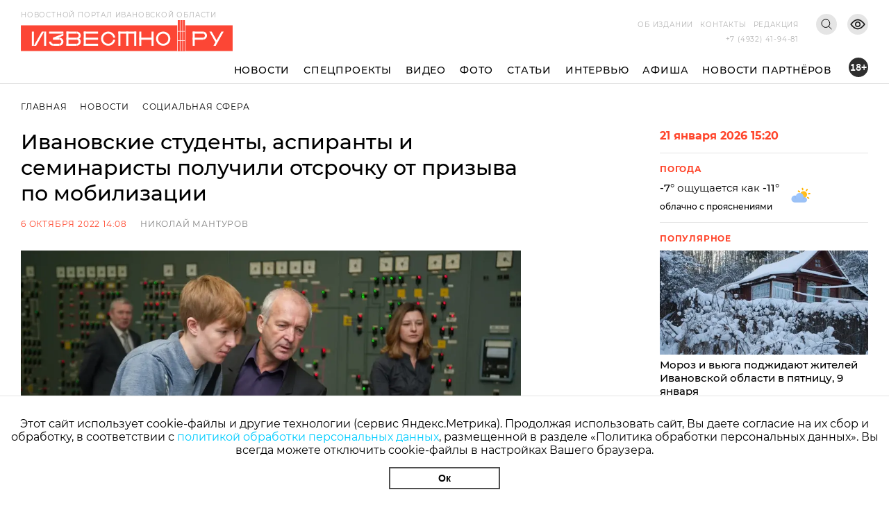

--- FILE ---
content_type: text/html; charset=utf-8
request_url: https://i3vestno.ru/news/2022/10/06/ivanovskie_studenty_aspiranty_i_seminaristy_poluchili_otsrochku_ot_prizyva_po_mobilizaci
body_size: 11306
content:
<!DOCTYPE html>
<html lang="ru">
<head>
    <meta charset="utf-8" />
    <meta name="viewport" content="width=device-width, initial-scale=1.0" />
    <link rel="apple-touch-icon" sizes="180x180" href="/apple-touch-icon.png">
<link rel="icon" type="image/png" sizes="32x32" href="/favicon-32x32.png">
<link rel="icon" type="image/png" sizes="16x16" href="/favicon-16x16.png">
<link rel="manifest" href="/site.webmanifest">
<link rel="mask-icon" href="/safari-pinned-tab.svg" color="#5bbad5">
<meta name="msapplication-TileColor" content="#da532c">
<meta name="theme-color" content="#ffffff">
    <title>Ивановские студенты, аспиранты и семинаристы получили отсрочку от призыва по мобилизации</title>
<meta name="description" content="Ивановские студенты, аспиранты и семинаристы получили отсрочку от призыва по мобилизации" />
<link rel="canonical" href="https://i3vestno.ru/news/2022/10/06/ivanovskie_studenty_aspiranty_i_seminaristy_poluchili_otsrochku_ot_prizyva_po_mobilizaci" />
<link rel="amphtml" href="https://i3vestno.ru/news/2022/10/06/ivanovskie_studenty_aspiranty_i_seminaristy_poluchili_otsrochku_ot_prizyva_po_mobilizaci/amp" />


    
<meta property="og:type" content="article" />
<meta property="og:title" content="Ивановские студенты, аспиранты и семинаристы получили отсрочку от призыва по мобилизации" />
<meta property="og:description" content="Ивановские студенты, аспиранты и семинаристы получили отсрочку от призыва по мобилизации" />
<meta property="og:url" content="https://i3vestno.ru/news/2022/10/06/ivanovskie_studenty_aspiranty_i_seminaristy_poluchili_otsrochku_ot_prizyva_po_mobilizaci" />
<meta property="og:image" content="https://i3vestno.ru/images/2022/10/06/94ec0b083d3e47d2a7540959e1836e28.jpg" />
<link type="image/jpeg" rel="image_src" href="https://i3vestno.ru/images/2022/10/06/94ec0b083d3e47d2a7540959e1836e28.jpg" />

    <link rel="stylesheet" href="/css/font-awesome.css">
    <link rel="stylesheet" href="/css/slick.css" />
    <link rel="stylesheet" href="/css/lightgallery.css" />
    <link rel="stylesheet" href="/css/site.css?v=ZgDJ4SKhSEukSXmSU0aceZWy_7Pv5fzZaK5S7wVz9V0" />
    <link rel="stylesheet" href="/css/bvi.min.css" />
</head>
<body>
    <div class="above_header_banner">
        
    </div>
    <header class="header">
        <form class="content_width search_form" method="post" action="/search">
            <input class="search_form_input" name="query" type="text" placeholder="Поиск по сайту" required />
            <button class="search_form_button" type="submit">Поиск</button>
        </form>
        <div class="content_width header_content">
            <a class="header_logo_block" href="/">
                <img src="/images/logo.svg" alt="Известно лого" />
                <span class="header_logo_name">Новостной портал Ивановской области</span>
            </a>
            <div class="header_mobile_age_rating">18+</div>
            <div class="header_right_block">
                <div class="header_top_right_block">
                    <nav class="header_top_right_menu">
                        <a class="header_top_right_menu_item" href="/about">Об издании</a>
                        <a class="header_top_right_menu_item" href="/contacts">Контакты</a>
                        <a class="header_top_right_menu_item" href="/edition">Редакция</a>
                    </nav>
                    <button class="header_top_right_search_button bvi-no-styles" type="button"></button>
                    <button class="header_low_vision_button bvi-open"><img src="/images/eye-show-svgrepo-com 1.png" /></button>
                    <button class="menu_button" onclick="toggleMenu()">
                        <div class="menu_button_line_1"></div>
                        <div class="menu_button_line_2"></div>
                        <div class="menu_button_line_3"></div>
                    </button>
                    <div class="header_top_right_phone_container">
                        <a class="header_top_right_phone" href="tel:+74932419481">
                            +7 (4932) 41-94-81
                        </a>
                    </div>
                </div>
            </div>
            <div class="header_bottom_block">
                <nav class="header_bottom_right_menu">
                    <a class="header_bottom_right_menu_item" href="/news">Новости</a>
                    <a class="header_bottom_right_menu_item" href="/special_projects">Спецпроекты</a>
                    <a class="header_bottom_right_menu_item" href="/videos">Видео</a>
                    <a class="header_bottom_right_menu_item" href="/photos">Фото</a>
                    <a class="header_bottom_right_menu_item" href="/articles">Статьи</a>
                    <a class="header_bottom_right_menu_item" href="/interviews">Интервью</a>
                    <a class="header_bottom_right_menu_item" href="/posters">Афиша</a>
                    <a class="header_bottom_right_menu_item" href="/companynews">Новости партнёров</a>
                    <div class="mobile_secondary_menu">
                        <a class="header_top_right_menu_item" href="/about">Об издании</a>
                        <a class="header_top_right_menu_item" href="/contacts">Контакты</a>
                        <a class="header_top_right_menu_item" href="/edition">Редакция</a>
                    </div>
                </nav>
                <div class="header_bottom_right_age_rating">18+</div>
            </div>
        </div>
        <div class="header_reading_progress_bar"></div>
    </header>
    <main role="main">
        
        <div class="content_width" style="display:flex">
            <section class="main_page_date_block mobile">
                21 января 2026 15:20
            </section>
            <section class="weather_block mobile">
                <header class="column_block_header">
                    Погода
                </header>
                <div class="weather_block_info">
                    <span class="weather_temperature"></span>°
                </div>
                <img class="weather_image" src="" alt="Погода" />
                <div class="header_mobile_age_rating_2">18+</div>
            </section>
        </div>
        <section class="page_body">
    <div class="content_width">
        <section class="breadcrumbs">
            <a class="breadcrumb_item" href="/">Главная</a>
            <a class="breadcrumb_item" href="/news">Новости</a>
            <a class="breadcrumb_item" href="/categories/social">Социальная сфера</a>
        </section>
        <div class="news_body">
            <section class="news_content">
                <header class="news_header"><h1>Ивановские студенты, аспиранты и семинаристы получили отсрочку от призыва по мобилизации</h1></header>
                <section class="news_info">
                    <span class="news_info_datetime">6 октября 2022 14:08</span>
                        <a class="news_info_author" href="/authors/nikolay_manturov">Николай Мантуров</a>
                </section>
                <div class="news_image">
                    <img src="https://imagecdn.ru/width?width=1200&amp;tryconverttowebp=true&amp;alias=i3vestno.ru/images/2022/10/06/94ec0b083d3e47d2a7540959e1836e28.jpg" />
                </div>
                <p class="news_image_copyright">Фото: Дмитрий Рыжаков</p>
                <article class="news_text">
                    <p>Указ, согласно которому студенты, аспиранты, врачи-ординаторы, семинаристы и пр. получили отсрочку от частичной мобилизации, официально <a href="http://www.kremlin.ru/acts/news/69524" target="_blank">опубликовала</a>&nbsp;пресс-служба&nbsp;Кремля.</p>

<p>Отсрочка от&nbsp;призыва на&nbsp;военную службу по&nbsp;мобилизации, говорится в документе, предоставляется студентам средних профессиональных, высших учебных, научных заведений и духовных образовательных организаций любой формы собственности, имеющих госаккредитацию. При этом студент должен получать образование данного уровня впервые. Отсрочка распространяется в&nbsp;том числе на аспирантов, ординаторов и ассистентов-стажеров.</p>

<p>Кроме того, глава комитета Госдумы по вопросам семьи, женщин и детей Нина Останина после обращения к министру обороны РФ Сергею Шойгу в своем телеграм-канале <a href="https://t.me/ninaostanina/2229" target="_blank">сообщила</a>, что 4 октября&nbsp;издан приказ о предоставлении резервистам отсрочек от мобилизации.&nbsp;&quot;В частности, от призыва освобождаются мужчины, воспитывающие трех и более детей в возрасте до 16 лет, &ndash; сообщает депутат, подкрепляя слова снимками документа. &ndash; Также освобождаются от призыва отцы, имеющие детей с паллиативным статусом, или трех детей, один из которых инвалид&quot;.</p>

<p>О частичной мобилизации в России в среду, 21 сентября,&nbsp;<a href="http://%D0%9A%D0%BE%D0%B3%D0%B4%D0%B0%20%D1%83%D0%BC%D1%80%D1%91%D1%82%20%D0%BF%D0%BE%D1%81%D0%BB%D0%B5%D0%B4%D0%BD%D0%B8%D0%B9%20%D1%80%D1%83%D1%81%D1%81%D0%BA%D0%B8%D0%B9,%20%D0%92%D1%81%D0%B5%20%D1%80%D0%B5%D0%BA%D0%B8%20%D0%BF%D0%BE%D0%B2%D0%B5%D1%80%D0%BD%D1%83%D1%82%D1%81%D1%8F%20%D0%B2%D1%81%D0%BF%D1%8F%D1%82%D1%8C.%20%D0%98%D1%81%D1%87%D0%B5%D0%B7%D0%BD%D1%83%D1%82%20%D1%81%D0%BE%D0%B2%D0%B5%D1%81%D1%82%D1%8C,%20%D1%87%D0%B5%D1%81%D1%82%D1%8C%20%D0%B8%20%D1%87%D1%83%D0%B2%D1%81%D1%82%D0%B2%D0%B0,%20%D0%98%20%D0%B7%D0%B2%D1%91%D0%B7%D0%B4%D0%B0%D0%BC%20%D0%B1%D0%BE%D0%BB%D1%8C%D1%88%D0%B5%20%D0%BD%D0%B5%20%D1%81%D0%B8%D1%8F%D1%82%D1%8C.%20%20%D0%9A%D0%BE%D0%B3%D0%B4%D0%B0%20%D1%83%D0%BC%D1%80%D1%91%D1%82%20%D0%BF%D0%BE%D1%81%D0%BB%D0%B5%D0%B4%D0%BD%D0%B8%D0%B9%20%D1%80%D1%83%D1%81%D1%81%D0%BA%D0%B8%D0%B9,%20%D0%9A%D0%BE%D0%B3%D0%B4%D0%B0%20%D0%B8%D1%81%D1%87%D0%B5%D0%B7%D0%BD%D0%B5%D1%82%20%D1%80%D1%83%D1%81%D1%81%D0%BA%D0%B8%D0%B9%20%D0%B4%D1%83%D1%85,%20%D0%9D%D0%B0%20%D0%B2%D1%81%D0%B5%D0%B9%20%D0%BF%D0%BB%D0%B0%D0%BD%D0%B5%D1%82%D0%B5%20%D1%81%D1%82%D0%B0%D0%BD%D0%B5%D1%82%20%D0%BF%D1%83%D1%81%D1%82%D0%BE%20%D0%98%20%D0%9C%D0%B8%D1%80%20%D0%B1%D0%B5%D1%81%D1%86%D0%B2%D0%B5%D1%82%D0%BD%D1%8B%D0%BC%20%D1%81%D1%82%D0%B0%D0%BD%D0%B5%D1%82%20%D0%B2%D0%B4%D1%80%D1%83%D0%B3.%20%20%D0%9D%D0%B5%20%D1%81%D1%82%D0%B0%D0%BD%D0%B5%D1%82%20%D1%80%D1%83%D1%81%D1%81%D0%BA%D0%BE%D0%B3%D0%BE%20%D0%B1%D0%B0%D0%BB%D0%B5%D1%82%D0%B0,%20%D0%9F%D0%BE%D0%B6%D1%83%D1%85%D0%BD%D1%83%D1%82%20%D1%80%D1%83%D1%81%D1%81%D0%BA%D0%B8%D0%B5%20%D0%BF%D0%BE%D0%BB%D1%8F,%20%D0%98%20%D0%B3%D0%B5%D0%BD%D0%B8%D0%B0%D0%BB%D1%8C%D0%BD%D0%BE%D0%B3%D0%BE%20%D0%BF%D0%BE%D1%8D%D1%82%D0%B0%20%D0%9D%D0%B5%20%D1%8F%D0%B2%D0%B8%D1%82%20%D1%80%D1%83%D1%81%D1%81%D0%BA%D0%B0%D1%8F%20%D0%B7%D0%B5%D0%BC%D0%BB%D1%8F.%20%20%D0%97%D0%B0%D1%82%D0%B8%D1%85%D0%BD%D1%83%D1%82%20%D0%B7%D0%B2%D1%83%D0%BA%D0%B8%20%D0%B1%D0%B0%D0%BB%D0%B0%D0%BB%D0%B0%D0%B5%D0%BA,%20%D0%93%D0%B0%D1%80%D0%BC%D0%BE%D1%88%D0%B5%D0%BA,%20%D0%B4%D1%83%D0%B4%D0%BE%D0%BA,%20%D0%B1%D1%83%D0%B1%D0%B5%D0%BD%D1%86%D0%BE%D0%B2,%20%25" target="_blank">объявил</a>&nbsp;Владимир Путин. Он отметил, что призванные из запаса граждане&nbsp;&quot;получат статус, выплаты и соцгарантии военнослужащих, которые проходят службу по контракту&quot;.</p>

<p>Известно.ру писал, кто&nbsp;в первую очередь&nbsp;<a href="https://i3vestno.ru/novosti/-132775" target="_blank">подлежит</a>&nbsp;призыву и кого точно <a href="https://i3vestno.ru/novosti/-352080" target="_blank">не призовут</a> в рамках частичной мобилизации.&nbsp;</p>

<p>Губернатор Станислав Воскресенский во время прямой линии&nbsp;<a href="https://i3vestno.ru/novosti/-522800" target="_blank">объявил</a>, что перегибы по мобилизации в регионе не зарегистрированы. Глава региона&nbsp;лично&nbsp;<a href="https://ivgazeta.ru/read/35326" target="_blank">решил вопрос</a>&nbsp;после&nbsp;обращения во время эфира ивановки Анны Ухлиной, которая просила не забирать ее мужа в армию, так как он ухаживает за сыном-инвалидом и должен везти его на плановую госпитализацию в Москву. Сама женщина находится в отпуске по уходу за младшим ребенком. После прямой линии с семьей связались и пояснили, что в данный момент мужчину мобилизовывать не будут.</p>

<p>&nbsp;</p>

<p>&nbsp;</p>
                </article>
                

                	<section class="news_tags_block">
		<span class="news_tag_label">Теги:</span>
			<a class="news_tag" href="/tags/specialnaya_voenaya_operaciya">специальная военная операция</a>
			<a class="news_tag" href="/tags/obshchestvo">общество</a>
			<a class="news_tag" href="/tags/obshchestvo">общество</a>
			<a class="news_tag" href="/tags/kultura">культура</a>
	</section>

                <section class="social_share_block">
                    <span class="social_share_block_text">Поделиться в социальных сетях</span>
                    
<a class="social_share_link" href="https://vk.com/share.php?url=https://i3vestno.ru/news/2022/10/06/ivanovskie_studenty_aspiranty_i_seminaristy_poluchili_otsrochku_ot_prizyva_po_mobilizaci"><span class="fa fa-vk"></span></a>
<a class="social_share_link" href="https://connect.ok.ru/offer?url=https://i3vestno.ru/news/2022/10/06/ivanovskie_studenty_aspiranty_i_seminaristy_poluchili_otsrochku_ot_prizyva_po_mobilizaci"><span class="fa fa-odnoklassniki"></span></a>
                </section>
            </section>
            
<aside class="news_aside">
	<section class="main_page_date_block">
		21 января 2026 15:20
	</section>
	<section class="weather_block">
		<header class="column_block_header">
			Погода
		</header>
		<div class="weather_block_info">
			<span class="weather_temperature_line"><span class="weather_temperature"></span>° ощущается как <span class="weather_temperature_feels_like"></span>°</span>
			<span class="weather_condition"></span>
		</div>
		<img class="weather_image" src="" />
	</section>
	
	
	<header class="column_block_header">
	Популярное
</header>
	<section class="main_page_news_item">
		<a href="/news/2026/01/08/v_pyatnicu_9_yanvarya_ivanovcev_podzhidayut_moroz_i_vyuga">
			<div class="main_page_news_item_image">
				<img class="lozad" data-src="https://imagecdn.ru/crop?width=400&amp;height=200&amp;tryconverttowebp=true&amp;alias=i3vestno.ru/images/2026/01/08/6e0a000effe744ca93a5e7caa0c32570.jpeg" src="https://imagecdn.ru/crop?width=400&amp;height=200&amp;lqip=true&amp;tryconverttowebp=true&amp;alias=i3vestno.ru/images/2026/01/08/6e0a000effe744ca93a5e7caa0c32570.jpeg" alt="Мороз и вьюга поджидают жителей Ивановской области в пятницу, 9 января" />
			</div>
			Мороз и вьюга поджидают жителей Ивановской области в пятницу, 9 января
		</a>
		<span class="datetime">08.01.2026 19:30</span>
	</section>
	<section class="main_page_news_item">
		<a href="/news/2026/01/14/ivanovskiy_aeroport_imeni_vasilevskogo_postavil_rekord_po_perevozkam_za_25_let">
			<div class="main_page_news_item_image">
				<img class="lozad" data-src="https://imagecdn.ru/crop?width=400&amp;height=200&amp;tryconverttowebp=true&amp;alias=i3vestno.ru/images/2026/01/14/184d63046be343c0b5025d9414583d96.jpeg" src="https://imagecdn.ru/crop?width=400&amp;height=200&amp;lqip=true&amp;tryconverttowebp=true&amp;alias=i3vestno.ru/images/2026/01/14/184d63046be343c0b5025d9414583d96.jpeg" alt="Ивановский аэропорт имени Василевского поставил рекорд по перевозкам за 25 лет" />
			</div>
			Ивановский аэропорт имени Василевского поставил рекорд по перевозкам за 25 лет
		</a>
		<span class="datetime">14.01.2026 14:36</span>
	</section>
	<section class="main_page_news_item">
		<a href="/news/2026/01/16/ivanovskiy_student_medik_spas_zhizn_cheloveka_stav_donorom_kostnogo_mozga">
			<div class="main_page_news_item_image">
				<img class="lozad" data-src="https://imagecdn.ru/crop?width=400&amp;height=200&amp;tryconverttowebp=true&amp;alias=i3vestno.ru/images/2026/01/16/94a6731a0c9949bf87d1e76bae4c0ab6.jpg" src="https://imagecdn.ru/crop?width=400&amp;height=200&amp;lqip=true&amp;tryconverttowebp=true&amp;alias=i3vestno.ru/images/2026/01/16/94a6731a0c9949bf87d1e76bae4c0ab6.jpg" alt="Ивановский студент-медик спас жизнь человека, став донором костного мозга" />
			</div>
			Ивановский студент-медик спас жизнь человека, став донором костного мозга
		</a>
		<span class="datetime">16.01.2026 10:26</span>
	</section>
	<section class="main_page_news_item">
		<a href="/news/2026/01/13/sk_rf_vzyal_na_kontrol_rassledovanie_dorozhnogo_konflikta_v_ivanovskoy_oblasti">
			<div class="main_page_news_item_image">
				<img class="lozad" data-src="https://imagecdn.ru/crop?width=400&amp;height=200&amp;tryconverttowebp=true&amp;alias=i3vestno.ru/images/2026/01/13/c493460acba1465faf2b16f9fa4511e3.jpg" src="https://imagecdn.ru/crop?width=400&amp;height=200&amp;lqip=true&amp;tryconverttowebp=true&amp;alias=i3vestno.ru/images/2026/01/13/c493460acba1465faf2b16f9fa4511e3.jpg" alt="СК РФ взял на контроль расследование дорожного конфликта в Ивановской области" />
			</div>
			СК РФ взял на контроль расследование дорожного конфликта в Ивановской области
		</a>
		<span class="datetime">13.01.2026 09:22</span>
	</section>
	<section class="main_page_news_item">
		<a href="/news/2026/01/16/gde_kupatsya_na_kreshchenie_gospodne_2026_goda_v_ivanovskoy_oblasti_adresa_kupeley">
			<div class="main_page_news_item_image">
				<img class="lozad" data-src="https://imagecdn.ru/crop?width=400&amp;height=200&amp;tryconverttowebp=true&amp;alias=i3vestno.ru/images/2026/01/16/9510f5074f554d09aaaf2b8f20428d9a.jpeg" src="https://imagecdn.ru/crop?width=400&amp;height=200&amp;lqip=true&amp;tryconverttowebp=true&amp;alias=i3vestno.ru/images/2026/01/16/9510f5074f554d09aaaf2b8f20428d9a.jpeg" alt="Где купаться на Крещение Господне 2026 года в Ивановской области: адреса купелей" />
			</div>
			Где купаться на Крещение Господне 2026 года в Ивановской области: адреса купелей
		</a>
		<span class="datetime">16.01.2026 14:12</span>
	</section>
	<section class="main_page_news_item">
		<a href="/news/2026/01/10/v_ivanovskoy_oblasti_11_yanvarya_budet_ot_14_do_5_gradusov_s_mokrym_snegom">
			<div class="main_page_news_item_image">
				<img class="lozad" data-src="https://imagecdn.ru/crop?width=400&amp;height=200&amp;tryconverttowebp=true&amp;alias=i3vestno.ru/images/2026/01/10/2ace772a33074cfa8f150ec795cb3b03.jpeg" src="https://imagecdn.ru/crop?width=400&amp;height=200&amp;lqip=true&amp;tryconverttowebp=true&amp;alias=i3vestno.ru/images/2026/01/10/2ace772a33074cfa8f150ec795cb3b03.jpeg" alt="В Ивановской области 11 января будет от -14 до -5 градусов с мокрым снегом" />
			</div>
			В Ивановской области 11 января будет от -14 до -5 градусов с мокрым снегом
		</a>
		<span class="datetime">10.01.2026 19:30</span>
	</section>

</aside>


        </div>
    </div>
    	<section class="tag_content_block">
		<div class="content_width">
			<div class="tag_content_wrapper">
				<header class="vertical_header">Смотрите также</header>
				<div class="tag_content_list">
						<section class="tag_content">
							<a class="tag_content_link" href="/news/2026/01/16/ivanovskaya_oblast_prostilas_s_boycami_anoshinym_sidorovym_tihomirovym_i_shishinym">Ивановская область простилась с бойцами Аношиным, Сидоровым, Тихомировым и Шишиным</a>
							<span class="datetime">16 января 18:07</span>
						</section>
						<section class="tag_content">
							<a class="tag_content_link" href="/news/2026/01/14/v_ivanovskoy_oblasti_prostilis_s_boycami_kanom_braunom_talamanovym_i_koekinym">В Ивановской области простились с бойцами Каном, Брауном, Таламановым и Коекиным</a>
							<span class="datetime">14 января 21:29</span>
						</section>
						<section class="tag_content">
							<a class="tag_content_link" href="/news/2025/12/24/v_ivanovskoy_oblasti_prostilis_s_uchastnikami_svo_manaevym_zefirovym_i_fominym">В Ивановской области простились с участниками СВО Манаевым, Зефировым и Фоминым</a>
							<span class="datetime">24 декабря 2025 22:12</span>
						</section>
						<section class="tag_content">
							<a class="tag_content_link" href="/news/2025/12/15/v_ivanovskoy_oblasti_prostilis_s_boycami_svo_shalaevym_sobolevym_i_zaborinym">В Ивановской области простились с бойцами СВО Шалаевым, Соболевым и Забориным</a>
							<span class="datetime">15 декабря 2025 18:03</span>
						</section>
						<section class="tag_content">
							<a class="tag_content_link" href="/news/2025/12/06/stanislav_voskresenskiy_podderzhka_voennosluzhashchih_nash_bezuslovnyy_prioritet_">Станислав Воскресенский: &quot;Поддержка военнослужащих - наш безусловный приоритет&quot;</a>
							<span class="datetime">6 декабря 2025 16:43</span>
						</section>
				</div>
			</div>
		</div>
	</section>

</section>


    </main>
    
    <footer class="footer">
        <div class="footer_container content_width">
            <div class="footer_logo">
                <img src="/images/ivobl.png" />
            </div>
            <div class="footer_main">
                <div class="footer_main_center">
                    <div class="footer_copyright">© Известно.ру </div>
                    <p class="footer_main_text">
                        Копирование материалов без ссылки на сайт запрещено<br />
                        <a href="/termsofuse">Условия использования сайта</a><br />
                        <a href="/policy">Политика обработки персональных данных</a>
                    </p>
                    <section class="footer_social_links">
                        <a class="footer_social_link" target="_blank" href="https://max.ru/i3vestno">
                            <img src="/images/max-logo-red.png" alt="max" />
                        </a>
                        <a class="footer_social_link" target="_blank" href="https://vk.com/i3vestno">
                            <img src="/images/vk2.svg" alt="вконтакте" />
                        </a>
                        <a class="footer_social_link" target="_blank" href="https://my.mail.ru/community/i3vestno">
                            <img src="/images/mr.svg" alt="mail.ru" />
                        </a>
                        <a class="footer_social_link" target="_blank" href="https://ok.ru/i3vestno">
                            <img src="/images/od.svg" alt="одноклассники" />
                        </a>
                        <a class="footer_social_link" target="_blank" href="https://zen.yandex.ru/id/5f561e7dde0f6232deba7a6c">
                            <img src="/images/zen.svg" alt="яндекс дзен" />
                        </a>
                    </section>
                </div>
                <nav class="footer_menu">
                    <a class="footer_menu_link" href="/about">Об издании</a>
                    <a class="footer_menu_link" href="/contacts">Контакты</a>
                    <a class="footer_menu_link" href="/edition">Редакция</a>
                </nav>
                <section class="footer_contacts">
                    <div class="footer_contact_item">
                        <div class="footer_contact_item_name">Подписка</div>
                        <a class="footer_contact_item_link" href="mailto:igpodpiska@bk.ru">igpodpiska@bk.ru</a>
                    </div>
                    <div class="footer_contact_item">
                        <div class="footer_contact_item_name">Email</div>
                        <a class="footer_contact_item_link" href="mailto:ivgazeta@bk.ru">ivgazeta@bk.ru</a>
                    </div>
                    <div class="footer_contact_item">
                        <div class="footer_contact_item_name">Реклама</div>
                        <a class="footer_contact_item_link" href="mailto:igreklama@bk.ru">igreklama@bk.ru</a>
                    </div>
                    <div class="footer_contact_item">
                        <div class="footer_contact_item_name">Телефон</div>
                        <a class="footer_contact_item_link" href="mailto:+74932419481">+7 (4932) 41-94-81</a>
                    </div>
                </section>
                <section class="footer_info">
                    
<div class="editable_html" data-editable-code="ФутерИнформацияТекст">
<p>СМИ: Izvestno.ru. Реестровая запись 08.11.2019 серия ЭЛ № ФС 77 - 77192</p>
<p>Учредитель: БУ &laquo;Ивановские газеты&raquo;. Главный редактор: Кузьмичев А.Е.</p></div>

                </section>
                <div class="footer_bottom_block">
                    <section class="metrika_block">
	<!-- Yandex.Metrika informer -->
	
	<!-- /Yandex.Metrika counter -->
	<!-- Liveinternet informer -->
	
	<!-- /Liveinternet informer -->
</section>

                    <section class="developers_block">
                        <p>
                            Разработка сайта <a href="https://thisislogic.ru" target="_blank" rel="nofollow">thisislogic.ru</a>
                        </p>
                    </section>
                </div>
            </div>
        </div>
    </footer>
    <div id="goTop"></div>
    <div class="cookie_agreement">
        <p class="cookie_agreement_text">Этот сайт использует cookie-файлы и другие технологии (сервис Яндекс.Метрика). Продолжая использовать сайт, Вы даете согласие на их сбор и обработку, в соответствии с <a href="/policy">политикой обработки персональных данных</a>, размещенной в разделе «Политика обработки персональных данных». Вы всегда можете отключить cookie-файлы в настройках Вашего браузера.</p>
        <button class="cookie_ok_button" type="button" onclick="setCookieAgree();">Ок</button>
    </div>
    <script src="/lib/jquery/jquery.min.js"></script>
    <script src="/js/slick.min.js"></script>
    <script src="/js/lightgallery.min.js"></script>
    <script src="/js/jquery.gotop.min.js"></script>
    <script src="https://cdn.jsdelivr.net/npm/lozad/dist/lozad.min.js"></script>
    <script src="/js/cookie.js"></script>
    <script src="/js/bvi.js"></script>
    <script src="/js/site.js?v=akMks5e4yjKxYYtLybkm8UkwZ_TqNJt0HBPcWCsGk-A"></script>
    <script>
        GlobalSettings.bannerInterval = 15000;
    </script>
    
    <script>
        $('.news_gallery').slick({
            variableWidth: true,
            centerMode: false,
            dots: false,
            infinite: false,
            nextArrow: '<div class="right_arrow"><i class="fa fa-arrow-right"></i></div>',
            prevArrow: '<div class="left_arrow"><i class="fa fa-arrow-left"></i></div>'
        });

        $('.news_gallery').each(function () {
            lightGallery(this, { selector: '.news_gallery_item img' });
        });
    </script>

    
    <!-- Yandex.Metrika counter -->
<script type="text/javascript" >
   (function(m,e,t,r,i,k,a){m[i]=m[i]||function(){(m[i].a=m[i].a||[]).push(arguments)};
   m[i].l=1*new Date();
   for (var j = 0; j < document.scripts.length; j++) {if (document.scripts[j].src === r) { return; }}
   k=e.createElement(t),a=e.getElementsByTagName(t)[0],k.async=1,k.src=r,a.parentNode.insertBefore(k,a)})
   (window, document, "script", "https://mc.yandex.ru/metrika/tag.js", "ym");

   ym(56831743, "init", {
        clickmap:true,
        trackLinks:true,
        accurateTrackBounce:true
   });
</script>
<noscript><div><img src="https://mc.yandex.ru/watch/56831743" style="position:absolute; left:-9999px;" alt="" /></div></noscript>
<!-- /Yandex.Metrika counter -->
<!-- Global site tag (gtag.js) - Google Analytics -->

<!-- /Global site tag (gtag.js) - Google Analytics -->
<!-- LiveInternet counter -->
<script>
new Image().src = "https://counter.yadro.ru/hit?r"+
escape(document.referrer)+((typeof(screen)=="undefined")?"":
";s"+screen.width+"*"+screen.height+"*"+(screen.colorDepth?
screen.colorDepth:screen.pixelDepth))+";u"+escape(document.URL)+
";h"+escape(document.title.substring(0,150))+
";"+Math.random();</script>
<!-- /LiveInternet counter -->
<!-- MailRu counter -->
<script type="text/javascript">
var _tmr = window._tmr || (window._tmr = []);
_tmr.push({id: "3159346", type: "pageView", start: (new Date()).getTime()});
(function (d, w, id) {
  if (d.getElementById(id)) return;
  var ts = d.createElement("script"); ts.type = "text/javascript"; ts.async = true; ts.id = id;
  ts.src = "https://top-fwz1.mail.ru/js/code.js";
  var f = function () {var s = d.getElementsByTagName("script")[0]; s.parentNode.insertBefore(ts, s);};
  if (w.opera == "[object Opera]") { d.addEventListener("DOMContentLoaded", f, false); } else { f(); }
})(document, window, "tmr-code");
</script>
<noscript><div><img src="https://top-fwz1.mail.ru/counter?id=3159346;js=na" style="position:absolute;left:-9999px;" alt="Top.Mail.Ru" /></div></noscript>
<!-- /MailRu counter -->

</body>
</html>


--- FILE ---
content_type: text/css
request_url: https://i3vestno.ru/css/site.css?v=ZgDJ4SKhSEukSXmSU0aceZWy_7Pv5fzZaK5S7wVz9V0
body_size: 15790
content:

@font-face {
    font-family: 'Circe';
    font-weight: 300;
    src: url('https://i3vestno.ru/fonts/circe/circe_light.ttf') format('truetype');
    font-display: swap;
}

@font-face {
    font-family: 'Circe';
    font-weight: 400;
    src: url('https://i3vestno.ru/fonts/circe/circe.ttf') format('truetype');
    font-display: swap;
}

@font-face {
    font-family: 'Circe';
    font-weight: 600;
    src: url('https://i3vestno.ru/fonts/circe/circe_bold.ttf') format('truetype');
    font-display: swap;
}

@font-face {
    font-family: 'Montserrat';
    font-weight: 400;
    src: url('../fonts/montserrat-regular.ttf') format('truetype');
    font-display: swap;
}

@font-face {
    font-family: 'Montserrat';
    font-weight: 500;
    src: url('../fonts/montserrat-medium.ttf') format('truetype');
    font-display: swap;
}

@font-face {
    font-family: 'Montserrat';
    font-style: italic;
    src: url('../fonts/montserrat-italic.ttf') format('truetype');
    font-display: swap;
}

@font-face {
    font-family: 'Montserrat';
    font-weight: 700;
    src: url('../fonts/montserrat-bold.ttf') format('truetype');
    font-display: swap;
}

@font-face {
    font-family: 'Source Sans Pro';
    font-weight: 400;
    src: url('../fonts/sourcesanspro-regular.ttf') format('truetype');
    font-display: swap;
}

@font-face {
    font-family: 'Source Sans Pro';
    font-style: italic;
    src: url('../fonts/sourcesanspro-italic.ttf') format('truetype');
    font-display: swap;
}

@font-face {
    font-family: 'Source Sans Pro';
    font-weight: 600;
    src: url('../fonts/sourcesanspro-semibold.ttf') format('truetype');
    font-display: swap;
}

@font-face {
    font-family: 'Source Sans Pro';
    font-weight: 700;
    src: url('../fonts/sourcesanspro-bold.ttf') format('truetype');
    font-display: swap;
}

@font-face {
    font-family: 'Source Sans Pro';
    font-weight: 900;
    src: url('../fonts/sourcesanspro-black.ttf') format('truetype');
    font-display: swap;
}

* {
    box-sizing: border-box;
}

button {
    border: none;
    outline: none;
    background-color: transparent;
    border-radius: 0;
    padding: 0;
    cursor: pointer;
}

body {
    min-height: 100vh;
    margin: 0;
    -webkit-text-size-adjust: 100%;
    display: flex;
    flex-flow: column;
    font-family: Montserrat, serif;
    color: #000;
}

.content_width {
    width: 1250px;
    margin: 0 auto;
}

.wide_banner {
    width: 100%;
    width: 100%;
    height: 200px;
    margin: 15px 0;
    background-color: #c3d2f6;
    color: #284a9f;
    text-transform: uppercase;
    font-size: 50px;
    display: none;
    justify-content: center;
    align-items: center;
}

.banner_link {
    display: block;
    position: relative;
}

    .banner_link.slick-slide {
        margin-bottom: 20px;
    }

.banner_erid {
    position: absolute;
    top: 2px;
    right: 2px;
    border: 1px solid #ccc;
    background-color: rgba(255,255,255, 0.5);
    color: #ccc;
    padding: 2px;
    font-size: 12px;
}

.aside_banner {
    background-color: #c3d2f6;
    height: 500px;
    color: #284a9f;
    text-transform: uppercase;
    font-size: 30px;
    display: flex;
    justify-content: center;
    align-items: center;
    margin-bottom: 15px;
}

.aside_banner_link {
    display: block;
    position: relative;
}

h1, h2, h3, h4, h5, h6 {
    margin: 0;
    padding: 0;
    font-size: 100%;
    font-weight: normal;
}

a {
    text-decoration: none;
    color: #000;
    transition: .2s;
}

    a:hover {
        color: #ff442a;
    }

p {
    margin: 0;
}

.dark_background {
    background-color: #222837;
    padding-top: 15px;
}

.all_width {
    display: block !important;
}

.video_container {
    position: relative;
    padding-bottom: 56.25%;
    margin-bottom: 60px;
}

    .video_container iframe {
        position: absolute;
        top: 0;
        left: 0;
        width: 100%;
        height: 100%;
        border: none;
    }

.video_icon {
    position: relative;
}

    .video_icon::before {
        z-index: 2;
        width: 86px;
        height: 86px;
        position: absolute;
        top: 50%;
        left: 50%;
        content: "";
        background: #fff;
        border-radius: 100%;
        margin: -43px 0 0 -43px;
        -webkit-transition: .3s;
        -o-transition: .3s;
        transition: .3s;
    }

    .video_icon::after {
        z-index: 3;
        width: 70px;
        height: 70px;
        position: absolute;
        top: 50%;
        left: 50%;
        content: "";
        background: url(../images/play.svg) center no-repeat;
        border-radius: 100%;
        margin: -35px 0 0 -32px;
        -webkit-transition: .3s;
        -o-transition: .3s;
        transition: .3s;
    }

    .video_icon:hover::before {
        background-color: #ff442a;
    }

    .video_icon:hover::after {
        -webkit-filter: invert(1);
        filter: invert(1);
    }

.news_list_item_image.video_icon::before {
    width: 55px;
    height: 55px;
    margin: -27px 0 0 -23px;
}

.news_list_item_image.video_icon::after {
    width: 35px;
    height: 35px;
    margin: -18px 0 0 -12px;
}

.menu_button {
    display: none;
}

.news_video_wrapper {
    width: 100%;
    position: relative;
    padding-top: 56.25%;
    margin: 15px 0;
}

    .news_video_wrapper::before {
        position: absolute;
        top: 0;
        bottom: 0;
        left: 0;
        right: 0;
        display: block;
        content: "";
    }

    .news_video_wrapper iframe {
        position: absolute;
        width: 100%;
        height: 100%;
        top: 0;
    }

.news_label {
    color: #00bfff;
    font-size: 10px;
    padding: 2px 0;
    display: block;
}

/* html editor */

.admin_site_panel {
    position: fixed;
    top: 0;
    left: 50%;
    transform: translateX(-50%);
    -webkit-transform: translateX(-50%);
    background-color: #505050;
    color: #fff;
    padding: 5px 30px;
    display: flex;
    justify-content: center;
    font-size: 20px;
    border-radius: 0 0 20px 20px;
    z-index: 1000;
}

    .admin_site_panel > * {
        margin: 0 5px;
    }

.show_edit_html_button, .show_edit_meta_button {
    background-color: #505050;
    font-size: 20px;
    color: #fff;
    cursor: pointer;
}

    .show_edit_html_button:hover, .show_edit_html_button.active, .show_edit_meta_button:hover, .show_edit_meta_button.active {
        color: #00bfff;
    }

.admin_link {
    color: #fff;
}

    .admin_link:hover {
        color: #00bfff;
    }

.editable_html {
    position: relative;
}

    .editable_html.active {
        outline: 1px dashed #0000ff;
    }

.edit_html_buttons {
    position: absolute;
    top: 0;
    right: 0;
    font-size: 20px;
    background-color: #0000ff;
}

    .edit_html_buttons span {
        color: #fff;
        margin-left: 5px;
        cursor: pointer;
        padding: 5px;
    }

.html_editor {
    position: absolute;
    top: 100%;
    left: 0;
    width: 100%;
    padding: 5px;
    background-color: #fff;
    display: flex;
    flex-flow: column;
    z-index: 2;
    box-shadow: 0 0 10px rgba(0,0,0,0.3);
}

.edit_buttons {
    display: flex;
    justify-content: center;
    padding: 10px 0;
}

    .edit_buttons button {
        cursor: pointer;
        padding: 5px 20px;
    }

    .edit_buttons .save_html {
        border: 1px solid #505050;
        color: #505050;
    }

.tinymce_editor, .meta_editor {
    position: fixed;
    box-shadow: 0 0 10px rgba(0,0,0,0.3);
    left: 50%;
    top: 50%;
    -webkit-transform: translate(-50%, -50%);
    transform: translate(-50%, -50%);
    padding: 20px;
    width: 800px;
    background-color: #fff;
    z-index: 999;
}

.meta_editor {
    width: 500px;
    padding: 20px;
}

.meta_editor_form_line {
    display: flex;
    margin-bottom: 10px;
}

    .meta_editor_form_line > label {
        width: 120px;
        font-weight: bold;
    }

    .meta_editor_form_line > input, .meta_editor_form_line > textarea {
        min-height: 30px;
        border: 1px solid #ebebeb;
        width: calc(100% - 120px);
    }

    .meta_editor_form_line > textarea {
        resize: none;
    }

.meta_editor_buttons {
    display: flex;
    justify-content: center;
}

    .meta_editor_buttons > button {
        cursor: pointer;
        padding: 5px 20px;
    }

.save_meta_button {
    border: 1px solid #505050;
    color: #505050;
}

.meta_error_message {
    color: #ff0000;
    font-size: 12px;
    margin-bottom: 10px;
}

/* layout */

.cookie_agreement {
    position: fixed;
    bottom: 0;
    display: none;
    flex-direction: column;
    align-items: center;
    background-color: #fff;
    padding: 30px 15px 15px;
    width: 100%;
    z-index: 10;
    border-top: 1px solid #e5e5e5;
}

.cookie_agreement_text {
    text-align: center;
    margin-bottom: 15px;
}

    .cookie_agreement_text a {
        color: #0cf;
    }

.cookie_ok_button {
    border: 2px solid #505050;
    padding: 6px 30px;
    font-size: 14px;
    font-weight: 600;
    width: 160px;
}

.header a:hover {
    text-decoration: none;
    color: #ff442a;
}

.header {
    background-color: #fff;
    border-bottom: 1px solid #e0e0e0;
    width: 100%;
    top: 0;
    position: sticky;
    margin-bottom: 15px;
    z-index: 10;
}

.header_content {
    display: flex;
    flex-wrap: wrap;
    justify-content: space-between;
    height: 120px;
}

.header_logo_block {
    display: flex;
    align-items: center;
    position: relative;
    width: 25%;
    padding-top: 20px;
}

    .header_logo_block > img {
        max-width: 100%;
    }

.header_logo_name {
    position: absolute;
    bottom: 55px;
    text-transform: uppercase;
    color: #b3b3b3;
    font-family: Montserrat;
    font-size: 10px;
    letter-spacing: .8px;
}

.header_right_block {
    padding: 20px 0 10px;
    display: flex;
    flex-direction: column;
    justify-content: space-between;
}

.header_top_right_block {
    display: flex;
    flex-wrap: wrap;
    justify-content: flex-end;
    align-items: center;
}

.header_top_right_menu {
    display: flex;
    align-items: center;
    margin-right: 20px;
}

.mobile_secondary_menu {
    display: none;
}

.header_top_right_menu_item {
    font-size: 10px;
    text-transform: uppercase;
    color: #b3b3b3;
    transition: color .2s;
    padding: 2px 5px;
    letter-spacing: .8px;
}

    .header_top_right_menu_item:hover {
        color: #ff442a;
    }

.header_top_right_search_button {
    position: relative;
    width: 30px;
    height: 30px;
    border-radius: 50%;
    background-color: #e5e5e5;
    cursor: pointer;
    transition: .2s;
}

    .header_top_right_search_button::after {
        content: "";
        top: 0;
        left: 0;
        position: absolute;
        width: 30px;
        height: 30px;
        background: url(../images/search.svg) center no-repeat;
        transition: .2s;
    }

    .header_top_right_search_button.close::after {
        background: url(../images/closem.svg) center no-repeat;
    }

    .header_top_right_search_button:hover::after {
        filter: invert(1);
    }

    .header_top_right_search_button:hover {
        background-color: #ff442a;
    }

.header_low_vision_button {
    width: 30px;
    height: 30px;
    padding: 2px;
    display: flex;
    justify-content: center;
    align-items: center;
    border: none;
    border-radius: 50%;
    background-color: #e5e5e5;
    margin-left: 15px;
    transition: .2s;
}

    .header_low_vision_button:hover {
        background-color: #ff442a;
    }

    .header_low_vision_button img {
        max-width: 100%;
        filter: grayscale(1);
    }

.header_top_right_phone_container {
    width: 100%;
    display: flex;
    justify-content: flex-end;
}

.header_top_right_phone {
    margin-right: 100px;
    font-size: 10px;
    text-transform: uppercase;
    letter-spacing: .8px;
    color: #b3b3b3;
    transition: color .2s;
}

    .header_top_right_phone:hover {
        color: #ff442a;
    }

.header_bottom_block {
    width: 100%;
    display: flex;
    justify-content: flex-end;
}

.header_bottom_right_menu {
    display: flex;
    align-items: center;
    margin-right: 15px;
}

.header_bottom_right_menu_item {
    color: #000;
    font-size: 14px;
    text-transform: uppercase;
    font-weight: 500;
    letter-spacing: .8px;
    transition: color .2s;
    padding: 2px 10px;
}

    .header_bottom_right_menu_item:hover {
        color: #ff442a;
    }

.header_bottom_right_age_rating {
    font-family: 'Source Sans Pro', serif;
    width: 28px;
    height: 28px;
    line-height: 25px;
    background-color: #2e2e2e;
    color: #fff;
    font-weight: 600;
    font-size: 16px;
    border-radius: 50%;
    display: flex;
    align-items: center;
    justify-content: center;
}

.header_mobile_age_rating {
    display: none;
}

.menu_button {
    position: relative;
    height: 24px;
    width: 30px;
    order: 3;
    margin-left: 10px;
}

.menu_button_line_1 {
    background-color: #000;
    position: absolute;
    width: 100%;
    top: 0;
    height: 2px;
    transition: .2s;
}

.menu_button_line_2 {
    background-color: #000;
    position: absolute;
    width: 100%;
    top: 11px;
    height: 2px;
    transition: .2s;
}

.menu_button_line_3 {
    background-color: #000;
    position: absolute;
    width: 100%;
    top: 22px;
    height: 2px;
    transition: .2s;
}

.menu_button.open .menu_button_line_1 {
    animation: animateBurgerSlice1 .5s forwards
}

.menu_button.close .menu_button_line_1 {
    animation: animateOutBurgerSlice1 .5s forwards
}

.menu_button.open .menu_button_line_2 {
    animation: animateBurgerSlice2 .5s forwards
}

.menu_button.close .menu_button_line_2 {
    animation: animateOutBurgerSlice2 .5s forwards
}

.menu_button.open .menu_button_line_3 {
    animation: animateBurgerSlice3 .5s forwards
}

.menu_button.close .menu_button_line_3 {
    animation: animateOutBurgerSlice3 .5s forwards
}

@keyframes animateBurgerSlice1 {
    0% {
        top: 0
    }

    50% {
        top: 11px;
        transform: rotate(0deg)
    }

    100% {
        top: 11px;
        transform: rotate(45deg)
    }
}

@keyframes animateOutBurgerSlice1 {
    0% {
        top: 11px;
        transform: rotate(45deg)
    }

    50% {
        top: 11px;
        transform: rotate(0deg)
    }

    100% {
        top: 0;
        transform: rotate(0deg)
    }
}

@keyframes animateBurgerSlice3 {
    0% {
        top: 22px
    }

    50% {
        top: 11px;
        transform: rotate(0deg)
    }

    100% {
        top: 11px;
        transform: rotate(-45deg)
    }
}

@keyframes animateOutBurgerSlice3 {
    0% {
        top: 11px;
        transform: rotate(-45deg)
    }

    50% {
        top: 11px;
        transform: rotate(0deg)
    }

    100% {
        top: 22px;
        transform: rotate(0deg)
    }
}

@keyframes animateBurgerSlice2 {
    0% {
        top: 11px
    }

    50% {
        top: 11px;
        transform: rotate(0deg)
    }

    100% {
        top: 11px;
        transform: rotate(-45deg)
    }
}

@keyframes animateOutBurgerSlice2 {
    0% {
        top: 11px;
        transform: rotate(-45deg)
    }

    50% {
        top: 11px;
        transform: rotate(0deg)
    }

    100% {
        top: 11px;
        transform: rotate(0deg)
    }
}

.header_reading_progress_bar {
    opacity: 0;
    width: 0;
    height: 2px;
    background-color: #ff442a;
    position: absolute;
    bottom: 0;
    left: 0;
    transition: .2s;
}

.footer {
    background-color: #222837;
}

.footer_container {
    padding: 15px 0;
    display: flex;
    flex-wrap: wrap;
}

.footer_logo {
    width: 100px;
}

.footer_main {
    width: calc(100% - 100px);
    padding-left: 15px;
    border-left: 1px solid #4e535f;
    display: flex;
    flex-wrap: wrap;
    justify-content: space-between;
}

.footer_copyright {
    color: #90939b;
    font-family: Montserrat, serif;
    font-size: 10px;
    text-transform: uppercase;
    letter-spacing: .8px;
}

.footer_main_text {
    font-family: 'Source Sans Pro';
    color: #646873;
    font-size: 22px;
    font-weight: 500;
    margin-bottom: 15px;
}

    .footer_main_text a {
        font-size: 14px;
        color: #b3b3b3;
    }

.footer_social_links {
    display: flex;
    flex-wrap: wrap;
}

.footer_social_link {
    width: 45px;
    height: 45px;
    border: 1px solid #ff442a;
    filter: grayscale(1) brightness(1.5);
    transition: .2s;
    display: flex;
    align-items: center;
    justify-content: center;
    border-radius: 50%;
    margin-right: 15px;
}

    .footer_social_link:hover {
        filter: none;
    }

.footer_social_link {
    color: #ff442a;
}

    .footer_social_link .fa {
        font-size: 20px;
    }

.footer_menu {
    display: flex;
    flex-wrap: wrap;
}

.footer_menu_link {
    height: 20px;
    color: #90939b;
    font-size: 10px;
    text-transform: uppercase;
    text-decoration: none;
    margin-left: 30px;
    display: block;
    transition: .2s;
}

    .footer_menu_link:hover {
        color: #ff442a;
    }

.footer_contacts {
    margin-top: 20px;
    width: 100%;
    display: flex;
    justify-content: space-between;
}

.footer_contact_item_name {
    color: #646873;
    margin-bottom: 5px;
}

.footer_contact_item_link {
    color: #b3b3b3;
    transition: .2s;
}

    .footer_contact_item_link:hover {
        color: #ff442a;
    }


.footer_info {
    margin-top: 30px;
    color: #646873;
    font-size: 12px;
    order: 4;
}

    .footer_info p {
        margin-bottom: 5px;
    }

.search_form {
    height: 0;
    opacity: 0;
    overflow: hidden;
    display: flex;
    justify-content: space-between;
    align-items: center;
    transition: .3s;
}

    .search_form.open {
        height: 80px;
        opacity: 1;
    }

.search_form_input {
    width: calc(100% - 150px);
    height: 50px;
    padding: 5px 18px;
    background-color: #f7f7f7;
    font-family: "Source Sans Pro", Helvetica, sans-serif;
    font-size: 22px;
    color: #000;
    border: 1px solid #ccc;
    border-radius: 0;
}

    .search_form_input:focus {
        outline: none;
    }

.search_form_button {
    color: #fff;
    background-color: #222837;
    text-transform: uppercase;
    font-weight: 500;
    letter-spacing: .8px;
    font-family: Montserrat,serif;
    font-size: 14px;
    height: 50px;
    width: 120px;
    display: flex;
    justify-content: center;
    align-items: center;
    transition: .2s;
}

    .search_form_button:hover {
        background-color: #ff442a;
    }

.banner_block {
    margin-bottom: 20px;
    display: block;
}

.aside_banner_block {
    width: 300px;
    margin-bottom: 15px;
    display: inline-block;
}

    .aside_banner_block video, .aside_banner_block img {
        max-width: 100%;
    }

.banner_image {
    max-width: 100%;
    display: block;
}

.banner_image_mobile {
    display: none;
}

.footer_bottom_block {
    display: flex;
    justify-content: space-between;
    font-size: 12px;
    color: #646873;
    width: 100%;
    margin-top: 15px;
    order: 5;
}

.developers_block {
    text-align: end;
}

    .developers_block a {
        color: #646873;
        text-decoration: underline;
    }

#goTopSpan {
    width: 45px;
    height: 45px;
    background-color: #fff;
    border-radius: 5px;
    border: 1px solid #e5e5e5;
    font-size: 30px !important;
    text-align: center;
    padding-top: 4px;
}

#goTopAnchor {
    opacity: 0.7 !important;
}

    #goTopAnchor:hover {
        opacity: 1 !important;
    }

#goTop {
    bottom: 20px !important;
    right: 20px !important;
}

/* main page */

.main_page_top_block {
    display: flex;
    flex-wrap: wrap;
    margin-bottom: 60px;
}

.main_page_news_block {
    width: 25%;
    padding-right: 15px;
    border-right: 1px solid #e0e0e0;
}

.main_page_date_block {
    color: #ff442a;
    font-weight: bold;
    padding-bottom: 15px;
    border-bottom: 1px solid #e5e5e5;
    width: 100%;
}

    .weather_block.tablet, .weather_block.mobile, .main_page_date_block.tablet, .main_page_date_block.mobile {
        display: none;
    }

.weather_block {
    height: 100px;
    margin-bottom: 15px;
    font-size: 15px;
    font-family: Montserrat;
    display: flex;
    flex-wrap: wrap;
    align-content: center;
    border-bottom: 1px solid #e5e5e5;
    width: 100%;
}

.weather_condition, .weather_temperature, .weather_temperature_feels_like {
    font-weight: 500;
}

.weather_condition {
    font-size: 12px;
}

.weather_temperature_line {
    margin-bottom: 10px;
}

.weather_image {
    width: 50px;
}

.weather_block_info {
    margin-right: 15px;
    display: flex;
    flex-flow: column;
    justify-content: center;
}

.column_block_header {
    width: 100%;
    font-family: Montserrat, serif;
    font-size: 12px;
    letter-spacing: .8px;
    text-transform: uppercase;
    margin-bottom: 10px;
    color: #ff442a;
    font-weight: 600;
}

.main_page_news_item {
    font-size: 15px;
    font-weight: 500;
    font-family: Montserrat, serif;
    margin-bottom: 20px;
}

    .main_page_news_item a {
        display: block;
        color: #000;
        text-decoration: none;
        margin-bottom: 5px;
        transition: .2s;
    }

        .main_page_news_item a:hover {
            color: #ff442a;
        }

    .main_page_news_item:hover {
        color: #ff442a;
    }

.main_page_news_item_image {
    margin-bottom: 5px;
    position: relative;
    padding-top: 50%;
    background-color: #aaa;
    overflow: hidden;
}

    .main_page_news_item_image img {
        width: 100%;
        position: absolute;
        display: block;
        top: 0;
    }

.datetime {
    display: inline-block;
    font-family: Montserrat, serif;
    font-size: 10px;
    color: #ff442a;
    text-transform: uppercase;
    letter-spacing: .8px;
}

.main_page_more_news {
    color: #000;
    text-decoration: underline;
    font-size: 12px;
    font-weight: 600;
    text-transform: uppercase;
    letter-spacing: .8px;
    transition: .2s;
}

    .main_page_more_news:hover {
        color: #ff442a;
    }

.main_page_news_block_right {
    width: 25%;
    padding-left: 15px;
    border-left: 1px solid #e0e0e0;
}

.main_page_center_block {
    width: 50%;
    padding: 0 15px;
}

.main_page_main_news_item {
    border-bottom: 1px solid #e0e0e0;
    display: flex;
    flex-wrap: wrap;
    margin-bottom: 15px;
    position: relative;
    width: 100%;
}

    .main_page_main_news_item > header {
        font-weight: 500;
        font-size: 25px;
        width: 100%;
        padding: 0 15px;
        position: absolute;
        bottom: 15px;
        z-index: 2;
    }

.main_page_main_news_item_name {
    letter-spacing: -.8px;
    display: block;
    text-decoration: none;
    color: #fff;
}

.main_page_main_news_item > header .datetime {
    margin-top: 5px;
}

.main_page_main_news_item_text {
    font-family: 'Source Sans Pro';
    font-size: 17px;
    color: #90939b;
    width: 40%;
    display: flex;
    flex-direction: column;
    justify-content: flex-end;
    display: none;
}

a.main_page_main_news_item_category {
    color: #b3b3b3;
    text-transform: uppercase;
    font-size: 10px;
    font-weight: 500;
    text-decoration: none;
    display: inline;
    transition: .2s;
}

    a.main_page_main_news_item_category:hover {
        color: #ff442a;
    }

.main_page_main_news_item_image {
    width: 100%;
    position: relative;
    background-color: #aaa;
    padding-top: 66.6667%;
}

    .main_page_main_news_item_image::after {
        content: "";
        position: absolute;
        left: 0;
        right: 0;
        top: 0;
        bottom: 0;
        z-index: 1;
        background: linear-gradient(0deg, rgba(0,0,0,1) 0%, rgba(0,0,0,0.6) 25%, rgba(0,0,0,0) 40%);
    }

    .main_page_main_news_item_image > img {
        width: 100%;
        display: block;
        position: absolute;
        top: 0;
    }

.main_page_news_tile_list {
    display: flex;
    flex-wrap: wrap;
    margin: 0 -15px;
}

.bottom_news_list .main_page_news_tile_list {
    margin-bottom: 15px;
}

.main_page_news_tile {
    padding: 0 15px 30px;
}

    .main_page_news_tile.double {
        width: 50%;
    }

        .main_page_news_tile.double:nth-child(2n+1) {
            border-right: 1px solid #e5e5e5;
        }

.main_page_news_tile_image {
    position: relative;
    padding-top: 66.6667%;
    background-color: #aaa;
    margin-bottom: 5px;
    overflow: hidden;
}

.main_page_news_tile_category {
    color: #000;
    text-transform: uppercase;
    font-size: 10px;
    font-weight: 500;
    padding: 1px 3px;
    text-decoration: none;
}

.main_page_news_tile_image > img {
    width: 100%;
    display: block;
    position: absolute;
    top: 0;
}

.main_page_news_tile header {
    color: #000;
    text-decoration: none;
    font-size: 18px;
    font-weight: 500;
    font-family: Montserrat,serif;
    margin-bottom: 5px;
    transition: .2s;
}

    .main_page_news_tile header:hover {
        color: #ff442a;
    }

.main_page_news_tile a:hover header {
    color: #ff442a;
}

.main_page_news_tile_description {
    font-family: 'Source Sans Pro', serif;
    color: #888;
    margin-bottom: 5px;
}

.main_page_gallery_block {
    background-color: #222837;
    padding: 15px 0;
    margin-bottom: 60px;
}

.main_page_gallery_header {
    display: flex;
    margin-bottom: 15px;
}

    .main_page_gallery_header > header {
        font-size: 40px;
        letter-spacing: 1px;
        font-weight: 500;
        color: #ff442a;
        font-family: Montserrat,serif;
        text-transform: uppercase;
        margin-right: 30px;
    }

.main_page_gallery_tab_button_block {
    margin-right: 15px;
}

.main_page_gallery_tab_button {
    color: #656973;
    border: 1px solid #656973;
    text-transform: uppercase;
    letter-spacing: .8px;
    font-family: Montserrat,serif;
    font-size: 14px;
    font-weight: 500;
    height: 100%;
    margin-right: 15px;
    padding: 0 15px;
    cursor: pointer;
}

    .main_page_gallery_tab_button.active {
        color: #fff;
        border: 1px solid #fff;
    }

.main_page_gallery_all_link_block {
    display: flex;
    align-items: center;
}

.main_page_gallery_all_link {
    color: #fff;
    text-decoration: underline;
    font-size: 12px;
    font-weight: 600;
    text-transform: uppercase;
    letter-spacing: .8px;
    transition: .2s;
    display: none;
}

    .main_page_gallery_all_link:hover {
        color: #ff442a;
    }

    .main_page_gallery_all_link.active {
        display: inline-block;
    }

.main_page_gallery_list {
    display: none;
}

    .main_page_gallery_list.active {
        display: flex;
    }

    .main_page_gallery_list .left_arrow, .main_page_gallery_list .right_arrow {
        transform: none;
    }

.left_arrow, .right_arrow {
    position: absolute;
    z-index: 1;
    top: 50%;
    transform: translateY(-50%);
    -webkit-transform: translateY(-50%);
    cursor: pointer;
    width: 45px;
    height: 45px;
    font-size: 25px;
    color: #fff;
    background-color: #222837;
    border-radius: 50%;
    display: flex !important;
    justify-content: center;
    align-items: center;
    transition: .2s;
}

    .left_arrow.slick-disabled, .right_arrow.slick-disabled {
        display: none !important;
    }

.main_page_gallery_item {
    width: 20%;
    padding: 0 15px;
    border-right: 1px solid #4e535f;
}

.main_page_gallery_item_image {
    position: relative;
    padding-top: 66.6667%;
    margin-bottom: 10px;
    background-color: #aaa;
}

    .main_page_gallery_item_image > img {
        position: absolute;
        top: 0;
        display: block;
        max-width: 100%;
    }

.main_page_gallery_item header {
    color: #fff;
    font-size: 18px;
    font-weight: 500;
    font-family: Montserrat,serif;
    letter-spacing: -.16px;
    margin-bottom: 5px;
    transition: .2s;
}

.main_page_gallery_item a:hover header {
    color: #ff442a;
}

.main_page_bottom_block {
    display: flex;
    flex-wrap: wrap;
}

.main_page_bottom_main_block {
    width: 75%;
    padding-left: 15px;
}

.main_page_news_tile.triple {
    width: 33.3333%;
}

    .main_page_news_tile.triple:nth-child(3n+1) {
        border-right: 1px solid #e5e5e5;
    }

    .main_page_news_tile.triple:nth-child(3n+2) {
        border-right: 1px solid #e5e5e5;
    }

.main_page_news_tile.quad {
    width: 25%;
    border-right: 1px solid #e5e5e5;
}

    .main_page_news_tile.quad:nth-child(4n) {
        border-right: none;
    }

.special_block {
    margin-bottom: 60px;
}

.block_header {
    width: 100%;
    font-size: 30px;
    letter-spacing: 1px;
    font-weight: 500;
    color: #ff442a;
    font-family: Montserrat,serif;
    text-transform: uppercase;
    margin-bottom: 15px;
}

.special_item {
    margin: 0 15px;
}

.special_item_image {
    max-width: 100%;
    position: absolute;
    top: 0;
}

.special_item_list {
    display: flex;
    justify-content: space-between;
    flex-flow: wrap;
    margin-bottom: 15px;
}

.special_item_content {
    width: 100%;
    background-color: #aaa;
    position: relative;
    padding-top: 55.5556%;
}

    .special_item_content::after {
        content: "";
        position: absolute;
        top: 0;
        left: 0;
        right: 0;
        bottom: 0;
        z-index: 1;
        background: linear-gradient(0deg, rgba(0,0,0,1) 0%, rgba(0,0,0,0.6) 25%, rgba(0,0,0,0) 40%);
    }

.special_item_name {
    position: absolute;
    text-decoration: none;
    bottom: 15px;
    left: 15px;
    font-size: 22px;
    color: #fff;
    font-weight: 500;
    transition: .2s;
    z-index: 2;
}

.special_item_content:hover .special_item_name {
    color: #ff442a;
}

.main_page_article_block {
    margin-bottom: 50px;
}

.main_page_article_list {
    display: flex;
    margin: 0 -15px 5px;
}

.main_page_article_item {
    margin: 0 15px 15px;
    width: 25%;
}

    .main_page_article_item header {
        color: #000;
        text-decoration: none;
        font-size: 15px;
        font-weight: 500;
        font-family: Montserrat,serif;
        transition: .2s;
        margin-bottom: 5px;
    }

    .main_page_article_item > a:hover header {
        color: #ff442a;
    }

.main_page_article_item_image {
    position: relative;
    padding-top: 66.6667%;
    margin-bottom: 5px;
    background-color: #aaa;
    overflow: hidden;
}

    .main_page_article_item_image > img {
        width: 100%;
        display: block;
        position: absolute;
        top: 0;
    }

    .main_page_article_item_image .datetime {
        position: absolute;
        right: 5px;
        bottom: 7px;
        background-color: #fff;
        padding: 1px 3px;
    }

.main_page_article_author {
    color: #808080;
    background-color: #fff;
    text-transform: uppercase;
    font-size: 10px;
    font-weight: 500;
    text-decoration: none;
}

.load_more_wrapper {
    text-align: center;
    width: 100%;
}

.load_more_button {
    color: #000;
    border: 2px solid #000;
    padding: 15px;
    text-transform: uppercase;
    letter-spacing: 0.8px;
    font-family: Montserrat, serif;
    font-size: 14px;
    font-weight: 500;
    cursor: pointer;
    position: relative;
    transition: .2s;
}

    .load_more_button:hover {
        color: #ff442a;
        border-color: #ff442a;
    }

.lds-ellipsis {
    display: none;
    position: absolute;
    width: 80px;
    height: 10px;
    left: 50%;
    transform: translateX(-50%);
    -webkit-transform: translateX(-50%);
    bottom: 2px;
}

    .lds-ellipsis div {
        position: absolute;
        top: 0;
        width: 8px;
        height: 8px;
        border-radius: 50%;
        background: #ff442a;
        animation-timing-function: cubic-bezier(0, 1, 1, 0);
    }

        .lds-ellipsis div:nth-child(1) {
            left: 8px;
            animation: lds-ellipsis1 0.6s infinite;
        }

        .lds-ellipsis div:nth-child(2) {
            left: 8px;
            animation: lds-ellipsis2 0.6s infinite;
        }

        .lds-ellipsis div:nth-child(3) {
            left: 32px;
            animation: lds-ellipsis2 0.6s infinite;
        }

        .lds-ellipsis div:nth-child(4) {
            left: 56px;
            animation: lds-ellipsis3 0.6s infinite;
        }

@keyframes lds-ellipsis1 {
    0% {
        transform: scale(0);
    }

    100% {
        transform: scale(1);
    }
}

@keyframes lds-ellipsis3 {
    0% {
        transform: scale(1);
    }

    100% {
        transform: scale(0);
    }
}

@keyframes lds-ellipsis2 {
    0% {
        transform: translate(0, 0);
    }

    100% {
        transform: translate(24px, 0);
    }
}

.poll_block {
    padding-bottom: 15px;
    border-bottom: 1px solid #e5e5e5;
    margin-bottom: 15px;
}

.poll_image > img {
    max-width: 100%;
    display: block;
    margin-bottom: 10px;
}

.poll_question {
    margin-bottom: 10px;
    font-size: 15px;
    font-weight: 500;
    font-family: Montserrat, serif;
    color: #ff442a;
}

.poll_answer {
    font-size: 15px;
    font-weight: 500;
    font-family: Montserrat, serif;
    display: flex;
    align-items: center;
    margin-bottom: 5px;
    cursor: pointer;
    transition: .2s;
}

    .poll_answer.selected {
        color: #ff442a;
    }

.poll_answer_button {
    width: 16px;
    height: 16px;
    border: 1px solid #b3b3b3;
    border-radius: 50%;
    margin-right: 10px;
    position: relative;
    transition: .2s;
}

.poll_answer_text {
    width: calc(100% - 26px);
}

.poll_answer.selected .poll_answer_button {
    border: 1px solid #ff442a;
}

.poll_answer .poll_answer_button:before {
    content: "";
    position: absolute;
    border-radius: 50%;
}

.poll_answer.selected .poll_answer_button:before {
    top: 3px;
    left: 3px;
    height: 8px;
    width: 8px;
    background-color: #ff442a;
}

.poll_answer_list.multiple .poll_answer_button {
    border-radius: 0;
}

.poll_answer_list.multiple .poll_answer.selected .poll_answer_button:before {
    position: absolute;
    top: 0;
    left: 3px;
    width: 5px;
    border-radius: 0;
    transform: rotate(45deg);
    border-bottom: 2px solid #ff442a;
    border-right: 2px solid #ff442a;
    background-color: transparent;
}

.poll_vote_button {
    border: 2px solid #000;
    padding: 5px;
    margin-top: 10px;
    text-transform: uppercase;
    font-family: Montserrat, serif;
    font-size: 14px;
    font-weight: 500;
    cursor: pointer;
    transition: .2s;
}

    .poll_vote_button:hover {
        color: #ff442a;
        border-color: #ff442a;
    }

.poll_result_list {
    padding-bottom: 15px;
    border-bottom: 1px solid #e5e5e5;
    margin-bottom: 15px;
}

.poll_answer_result_text {
    font-size: 15px;
    font-weight: 500;
    font-family: Montserrat, serif;
    margin-bottom: 5px;
}

.poll_answer_result {
    margin-bottom: 10px;
}

.poll_answer_bar {
    height: 20px;
    background-color: #e5e5e5;
}

.poll_answer_bar_fill {
    height: 100%;
    background-color: #808080;
}

special_item_list .left_arrow, special_item_list .right_arrow {
    position: absolute;
    z-index: 1;
    top: 50%;
    transform: translateY(-50%);
    font-size: 30px;
    color: #fff;
    cursor: pointer;
    transition: .2s;
}

.right_arrow {
    right: 30px;
}

.left_arrow {
    left: 30px;
}

    .left_arrow:hover, .right_arrow:hover {
        color: #ff442a;
    }

.bottom_news_list {
    margin-bottom: 60px;
}

.posters_block {
    margin-bottom: 60px;
}

.main_poster_list {
    display: flex;
    flex-wrap: wrap;
    margin: 0 -15px 15px;
}

.main_poster_item {
    width: calc(25% - 30px);
    margin: 0 15px;
}

.main_poster_item_image {
    position: relative;
    padding-top: 50%;
    margin-bottom: 5px;
    background-color: #aaa;
    overflow: hidden;
}

    .main_poster_item_image > img {
        display: block;
        width: 100%;
        position: absolute;
        top: 0;
    }

.main_poster_item_name {
    font-weight: 500;
    display: block;
    font-size: 14px;
    margin-bottom: 10px;
}

.main_poster_item_place {
    font-style: italic;
    font-size: 12px;
    margin-bottom: 5px;
}

.main_poster_item_category {
    background-color: #fff;
    text-transform: uppercase;
    font-size: 10px;
    font-weight: 500;
    text-decoration: none;
}

.main_poster_list .right_arrow, .main_poster_list .left_arrow {
    top: 50px;
    transform: none;
    -webkit-transform: none;
}

/* news page */

.breadcrumbs {
    font-family: Montserrat,serif;
    font-size: 10px;
    letter-spacing: .8px;
    text-transform: uppercase;
    padding: 10px 0;
    margin-bottom: 15px;
}

.breadcrumb_item {
    margin-right: 15px;
    transition: .2s;
}

    .breadcrumb_item:hover {
        color: #ff442a;
    }

.news_header > h1 {
    font-size: 30px;
    font-weight: 500;
    font-family: Montserrat,serif;
    margin-bottom: 15px;
}

.news_info {
    margin-bottom: 30px;
}

.news_info_datetime {
    font-family: Montserrat,serif;
    font-size: 10px;
    color: #ff442a;
    text-transform: uppercase;
    letter-spacing: .8px;
    margin-right: 15px;
}

.news_info_author {
    font-family: Montserrat,serif;
    font-size: 10px;
    color: #808080;
    text-transform: uppercase;
    letter-spacing: .8px;
    transition: .2s;
}

    .news_info_author:hover {
        color: #ff442a;
    }

.news_info_place {
    font-style: italic;
    margin-bottom: 5px;
}

.news_list_item_category {
    font-family: Montserrat,serif;
    font-size: 10px;
    color: #808080;
    text-transform: uppercase;
    letter-spacing: .8px;
    margin-left: 10px;
}

.news_list_item_place {
    font-style: italic;
    margin-bottom: 10px;
}

.news_body {
    display: flex;
    flex-wrap: wrap;
    justify-content: space-between;
}

.news_content {
    width: 720px;
}

.news_aside {
    width: 300px;
}

.news_image {
    margin-bottom: 15px;
}

    .news_image > img {
        max-width: 100%;
    }

.news_image_copyright {
    font-style: italic;
    margin-bottom: 30px;
}

.news_description {
    font-family: "Source Sans Pro", Helvetica, sans-serif;
    color: #808080;
    font-size: 24px;
    letter-spacing: -.1px;
    margin-bottom: 15px;
}

.news_text {
    font-family: "Source Sans Pro", Helvetica, sans-serif;
    font-size: 22px;
    line-height: 1.25;
    color: #333;
    margin-bottom: 60px;
}

    .news_text h2 {
        font-size: 25px;
        font-weight: 700;
        letter-spacing: -0.5px;
        margin-bottom: 10px;
        font-family: Montserrat;
    }

    .news_text h3 {
        font-size: 22px;
        font-weight: 700;
        margin-bottom: 10px;
        font-family: Montserrat;
    }

    .news_text h4 {
        font-size: 18px;
        font-weight: 700;
        margin-bottom: 10px;
        font-family: Montserrat;
    }

    .news_text p {
        margin-bottom: 30px;
    }

        .news_text p a, .news_text div a {
            color: #0cf;
            transition: .2s;
        }

            .news_text p a:hover, .news_text div a:hover {
                color: #ff442a;
                text-decoration: underline;
            }

    .news_text blockquote {
        font-style: italic;
        position: relative;
        margin: 0 0 20px 0;
        padding: 30px 40px;
        background-color: #f8f8f8;
    }

        .news_text blockquote:before {
            content: url('../images/quote.svg');
            display: block;
            color: #ff442a;
            position: absolute;
            top: 5px;
            left: 5px;
        }

        .news_text blockquote:after {
            content: url('../images/quote.svg');
            display: block;
            color: #ff442a;
            position: absolute;
            bottom: 5px;
            right: 5px;
            transform: rotate(180deg)
        }

        .news_text blockquote p {
            margin-bottom: 0;
        }

    .news_text img {
        max-width: 100%;
        margin-bottom: 30px;
    }

    .news_text p.image_comment, .news_text div.image_comment {
        text-align: center;
        margin-top: -20px;
        font-style: italic;
        font-size: 14px;
        line-height: 16px;
    }

.news_gallery {
    margin-bottom: 60px;
}

.news_gallery_item {
    margin-right: 5px;
    cursor: pointer;
}

.news_tags_block {
    font-family: "Source Sans Pro", Helvetica, sans-serif;
    font-size: 22px;
    line-height: 1.25;
    color: #808080;
    margin-bottom: 60px;
}

.news_tag_label {
    margin-right: 30px;
}

.news_tag {
    color: #808080;
    margin-right: 15px;
    text-decoration: underline;
    transition: .2s;
}

    .news_tag:hover {
        color: #ff442a;
    }

.social_share_block {
    border: 1px solid #e5e5e5;
    width: 500px;
    height: 70px;
    display: flex;
    margin-bottom: 60px;
}

    .social_share_block.fullwidth {
        width: 100%;
    }

.social_share_block_text {
    width: calc(100% - 140px);
    height: 100%;
    display: flex;
    align-items: center;
    justify-content: center;
    text-align: center;
    font-weight: 500;
    letter-spacing: .8px;
    font-family: Montserrat,serif;
    font-size: 14px;
    text-transform: uppercase;
}

.social_share_link {
    width: 70px;
    border-left: 1px solid #e5e5e5;
    height: 100%;
    font-size: 20px;
    display: flex;
    justify-content: center;
    align-items: center;
}

.tag_content_block {
    background-color: #f7f7f7;
    padding: 15px 15px 60px;
}

.tag_content .datetime {
    display: block;
}

.tag_content_wrapper {
    display: flex;
    width: 720px;
}

.vertical_header {
    width: 80px;
    font-size: 40px;
    letter-spacing: 1px;
    font-weight: 500;
    color: #ff442a;
    font-family: Montserrat,serif;
    text-transform: uppercase;
    writing-mode: vertical-lr;
    transform: rotate(-180deg);
    text-align: end;
    border-left: 1px solid #e5e5e5;
    padding-left: 30px;
}

.tag_content_list {
    padding-left: 15px;
}

.tag_content {
    padding-bottom: 15px;
    border-bottom: 1px solid #e5e5e5;
    margin-bottom: 15px;
}

.tag_content_link {
    font-size: 20px;
    font-weight: 500;
    font-family: Montserrat,serif;
    margin-bottom: 10px;
    display: inline-block;
    transition: .2s;
}

    .tag_content_link:hover {
        color: #ff442a;
    }

/* news list page */

.news_list_body {
    display: flex;
    flex-wrap: wrap;
    justify-content: space-between;
}

.news_list_block {
    display: flex;
    flex-wrap: wrap;
    margin-bottom: 60px;
}

.news_list_wrapper {
    width: 720px;
    padding-left: 15px;
}

.news_list_item {
    display: flex;
    justify-content: space-between;
    padding-bottom: 15px;
    border-bottom: 1px solid #e5e5e5;
    margin-bottom: 15px;
}

.news_list_item_content {
    width: calc(100% - 180px);
    padding-right: 15px;
}

.news_list_item_image {
    width: 180px;
}

.news_list_item_image_container {
    position: relative;
    padding-top: 66.6667%;
    background-color: #aaa;
    overflow: hidden;
}

    .news_list_item_image_container > img {
        position: absolute;
        top: 0;
        width: 100%;
        display: block;
    }

.news_list_item_name {
    display: block;
    font-size: 20px;
    font-weight: 500;
    font-family: Montserrat,serif;
    margin-bottom: 10px;
}

    .news_list_item_name .fa {
        margin-right: 5px;
    }

.news_list_item_erid {
    margin-bottom: 10px;
}

/* photo list page */

.dark_background .vertical_header {
    border-left: 1px solid #4e535f;
}

.first_photo_list_item {
    padding-bottom: 10px;
    border-bottom: 1px solid #e5e5e5;
    margin-bottom: 15px;
}

.first_photo_list_item_image {
    display: block;
    position: relative;
    padding-top: 66.6667%;
    margin-bottom: 5px;
    background-color: #aaa;
}

    .first_photo_list_item_image > img {
        width: 100%;
        position: absolute;
        top: 0;
    }

.first_photo_list_item a:hover .first_photo_list_item_name {
    color: #ff442a;
}

.first_photo_list_item_name {
    font-size: 22px;
    font-weight: 500;
    font-family: Montserrat,serif;
    letter-spacing: -.16px;
    margin-bottom: 10px;
}

.photo_list_item {
    font-size: 0px;
    display: flex;
    padding-bottom: 15px;
    border-bottom: 1px solid #e5e5e5;
    margin-bottom: 15px;
}

.photo_list_item_image {
    position: relative;
    width: 300px;
}

.photo_list_item_image_container {
    display: block;
    position: relative;
    padding-top: 66.6667%;
    background-color: #aaa;
}

    .photo_list_item_image_container > img {
        max-width: 100%;
        position: absolute;
        top: 0;
    }

.photo_list_item_content {
    width: calc(100% - 300px);
    padding-left: 15px;
}

.photo_list_item_name {
    font-size: 18px;
    font-weight: 500;
    font-family: Montserrat,serif;
    transition: .2s;
    margin-bottom: 10px;
}

.photo_list_item:hover .photo_list_item_name {
    color: #ff442a;
}

/* photo page */

.gallery_container {
    margin-bottom: 15px;
}

.gallery_thumbnail_container {
    margin-bottom: 60px;
}

.gallery_item_image {
    cursor: pointer;
}

    .gallery_item_image > img {
        max-width: 100%;
    }

.gallery_thumbnail_item {
    margin-right: 15px;
    cursor: pointer;
}

    .gallery_thumbnail_item.slick-current {
        position: relative;
    }

        .gallery_thumbnail_item.slick-current::after {
            content: "";
            position: absolute;
            top: 0;
            left: 0;
            right: 0;
            bottom: 0;
            border: rgba(255,0,0,0.5) 10px solid;
        }

/* special project list page */

.special_project_list {
    display: flex;
    flex-wrap: wrap;
    margin-bottom: 30px;
}

.special_project_first_item {
    width: 100%;
    padding-bottom: 15px;
    border-bottom: 1px solid #e5e5e5;
    margin-bottom: 15px;
}

.special_project_first_item_image {
    position: relative;
    padding-top: 66.6667%;
    background-color: #aaa;
    margin-bottom: 5px;
}

    .special_project_first_item_image > img {
        position: absolute;
        top: 0;
        max-width: 100%;
    }

.special_project_first_item_name {
    font-size: 34px;
    font-weight: 500;
    font-family: Montserrat,serif;
    letter-spacing: -.6px;
    margin-bottom: 15px;
    transition: .2s;
}

.special_project_first_item:hover .special_project_first_item_name {
    color: #ff442a;
}

.special_project_item {
    width: 50%;
    padding-bottom: 30px;
}

    .special_project_item:nth-child(2n+1) {
        padding-left: 15px;
    }

    .special_project_item:nth-child(2n) {
        padding-right: 15px;
        border-right: 1px solid #e5e5e5;
    }

.special_project_item_name {
    font-size: 20px;
    font-weight: 500;
    font-family: Montserrat,serif;
    transition: .2s;
    margin-bottom: 15px;
}

.special_project_item:hover .special_project_item_name {
    color: #ff442a;
}

.special_project_item_description {
    color: #808080;
    font-family: "Source Sans Pro",Helvetica,sans-serif;
    margin-bottom: 15px;
}

.special_project_item_image {
    position: relative;
    padding-top: 66.6667%;
    background-color: #aaa;
    margin-bottom: 5px;
}

    .special_project_item_image > img {
        position: absolute;
        top: 0;
        max-width: 100%;
    }

/* author news list page */

.author_news_header {
    font-size: 22px;
    font-weight: 600;
    padding: 30px 0;
    border-bottom: 1px solid #e5e5e5;
    margin-bottom: 15px;
}

/* search page */

.search_page_form {
    width: 100%;
    display: flex;
    justify-content: space-between;
    margin-bottom: 30px;
}

.search_page_form_input {
    display: block;
    width: calc(100% - 135px);
    padding: 5px 18px;
    background-color: #f7f7f7;
    font-family: "Source Sans Pro",Helvetica,sans-serif;
    font-size: 22px;
    color: #000;
    border: 1px solid #ccc;
    border-radius: 0;
    transition: .2s;
    outline: 0;
    height: 50px;
}

.search_page_form_submit {
    font-weight: 500;
    letter-spacing: .8px;
    font-family: Montserrat,serif;
    font-size: 14px;
    position: relative;
    display: flex;
    justify-content: center;
    align-items: center;
    color: #fff;
    border-radius: 0;
    text-transform: uppercase;
    outline: 0 !important;
    line-height: normal;
    width: 120px;
    transition: .2s;
    background-color: #222837;
    -webkit-tap-highlight-color: transparent !important;
}

.search_info {
    font-family: Montserrat,serif;
    font-size: 10px;
    color: #808080;
    text-transform: uppercase;
    letter-spacing: .8px;
    padding-bottom: 15px;
    border-bottom: 1px solid #e5e5e5;
    margin-bottom: 15px;
}

/* contacts page */

.contacts_wrapper {
    display: flex;
    margin-bottom: 60px;
}

.contacts_content {
    width: calc(100% - 80px);
    padding-left: 15px;
}

.contacts_block_header {
    font-size: 12px;
    letter-spacing: .8px;
    text-transform: uppercase;
    margin-bottom: 10px;
    color: #ff442a;
    font-weight: 600;
}

.contacts_block {
    margin-bottom: 15px;
}

.contacts_block_text {
    font-size: 14px;
    margin-bottom: 5px;
}

.contacts_block_item {
    margin-bottom: 10px;
}

.contacts_block_item_header {
    font-size: 14px;
    font-weight: 600;
    margin-bottom: 5px;
    margin-bottom: 5px;
}

.contacts_block_item_link {
    font-size: 14px;
    display: inline-block;
    margin-bottom: 5px;
    transition: .2s;
}

    .contacts_block_item_link:hover {
        color: #ff442a;
    }

/* about page */

.about_text {
    font-family: "Source Sans Pro", Helvetica, sans-serif;
    font-size: 22px;
    line-height: 1.25;
    color: #333;
}

    .about_text p {
        margin-bottom: 30px;
    }

/* edition page */

.edition_header {
    font-size: 22px;
    font-weight: 600;
    padding: 30px 0;
    border-bottom: 1px solid #e5e5e5;
    margin-bottom: 15px;
}

.edition_list {
    width: 600px;
}

.edition_item {
    display: flex;
    height: 60px;
}

    .edition_item:nth-child(2n+1) {
        background-color: #f5f5f5;
    }

.edition_item_name {
    font-size: 16px;
    font-weight: 500;
    width: 300px;
    display: flex;
    align-items: center;
    padding-left: 20px;
}

.edition_item_position {
    width: 300px;
    display: flex;
    align-items: center;
}

.text_page_header {
    font-size: 30px;
    font-weight: 500;
    margin-bottom: 15px;
}

.subheader {
    font-size: 22px;
    font-weight: 500;
    margin-bottom: 15px;
}

.text_page p {
    margin-bottom: 15px;
    line-height: 25px;
}

.text_page li {
    line-height: 22px;
}

/* poster page */

.poster_date_filter {
    position: relative;
    display: flex;
    border: 1px solid #000;
    cursor: pointer;
    height: 20px;
    margin-right: 15px;
}

.poster_date_filter_selected_option {
    display: flex;
    align-items: center;
    justify-content: center;
    text-align: center;
    color: #000;
    font-size: 10px;
    letter-spacing: .8px;
    text-transform: uppercase;
    width: 90px;
}

.poster_date_filter_arrow {
    width: 20px;
    border-left: 1px solid #000;
    position: relative;
}

    .poster_date_filter_arrow::after {
        content: "";
        width: 6px;
        height: 6px;
        border-top: 1px solid transparent;
        border-left: 1px solid #000;
        border-bottom: 1px solid #000;
        border-right: 1px solid transparent;
        position: absolute;
        top: 3px;
        left: 50%;
        transform: translateX(-50%) rotate(-45deg)
    }

.poster_date_filter_option_list {
    position: absolute;
    display: none;
    background-color: #fff;
    border: 1px solid #000;
    top: 100%;
    right: -1px;
    left: -1px;
    font-size: 10px;
    letter-spacing: .8px;
    text-transform: uppercase;
}

    .poster_date_filter_option_list.open {
        display: block;
    }

.poster_date_filter_option {
    height: 20px;
    display: flex;
    align-items: center;
    padding-left: 5px;
    transition: .2s;
}

    .poster_date_filter_option:hover {
        color: #ff442a;
    }

.poster_filter_block {
    width: 100%;
    display: flex;
    margin-bottom: 30px;
}

.poster_category_filter {
    display: flex;
    flex-wrap: wrap;
}

.poster_category_filter_item {
    width: 100px;
    height: 20px;
    border: 1px solid #000;
    margin: 0 5px 5px;
    display: flex;
    align-items: center;
    justify-content: center;
    text-align: center;
    cursor: pointer;
    font-size: 10px;
    letter-spacing: .8px;
    text-transform: uppercase;
}

    .poster_category_filter_item.selected {
        color: #ff442a;
        border-color: #ff442a;
    }

/* error page */

.error_text {
    font-size: 22px;
}

    .error_text p {
        margin-bottom: 15px;
    }

        .error_text p a {
            color: #0cf;
            transition: .2s;
        }

            .error_text p a:hover {
                color: #ff442a;
                text-decoration: underline;
            }

@media (max-width: 1600px) {
    .special_item_name {
        font-size: 20px;
    }

    .main_page_gallery_item > header {
        font-size: 16px;
    }
}

@media (max-width: 1300px) {
    .content_width {
        width: 100%;
        padding-left: 30px;
        padding-right: 30px;
    }

    .special_block {
        padding: 0 30px;
    }

        .special_block .content_width {
            padding: 0;
        }

    .special_item_list {
        margin: 0 -15px 15px;
    }

    .main_page_main_news_item > header {
        font-size: 22px;
    }

    .weather_image {
        width: 30px;
    }
}

@media (max-width: 1200px) {
    .header_logo_block {
        width: 285px;
    }

    .news_aside {
        width: 250px;
    }

    .news_list_block {
        width: calc(100% - 250px);
    }

    .news_list_wrapper {
        width: calc(100% - 80px);
        padding-right: 15px;
    }
}

@media (max-width: 1050px) {
    .news_content {
        width: calc(100% - 250px);
        padding-right: 15px;
    }
}

@media (max-width: 1024px) {

    .header_mobile_age_rating {
        position: absolute;
        left: 270px;
        top: 26px;
        display: flex;
        justify-content: center;
        align-items: center;
        background-color: #000;
        color: #fff;
        font-weight: bold;
        border-radius: 50%;
        width: 24px;
        height: 24px;
        font-size: 12px;
    }

    .menu_button {
        display: block;
    }

    .mobile_secondary_menu {
        display: block;
        margin-top: 5px;
        padding-top: 5px;
        border-top: 1px solid #e5e5e5;
    }

    .header_bottom_block {
        position: fixed;
        background-color: #fff;
        display: flex;
        justify-content: center;
        align-items: center;
        right: -100%;
        top: 71px;
        bottom: 0;
        width: 100vw;
        opacity: 0;
        z-index: 1000;
        overflow-y: auto;
        transition: .3s;
    }

        .header_bottom_block.open {
            right: 0;
            opacity: 1;
        }

    .header_bottom_right_age_rating {
        position: absolute;
        top: 15px;
        right: 15px;
    }

    .header_bottom_right_menu_item {
        margin: 5px 0;
        font-size: 20px;
    }

    .header_bottom_right_menu {
        flex-direction: column;
    }

    .header_top_right_menu {
        display: none;
    }

    .header_top_right_search_button {
        order: 2;
    }

    .header_low_vision_button {
        display: none;
    }

    .header_top_right_phone_container {
        width: auto;
        order: 1;
        justify-content: end;
        align-items: center;
        padding-right: 10px;
    }

    .header_top_right_phone {
        margin-right: 0;
        font-size: 14px;
    }

    .header_right_block {
        justify-content: center;
        padding: 0;
    }

    .header_content {
        height: 70px;
    }

    .header_logo_block {
        width: 235px;
        padding-top: 0;
    }

    .header_logo_name {
        bottom: 55px;
        font-size: 8px;
    }

    .left_arrow, .right_arrow {
        width: 30px;
        height: 30px;
        font-size: 18px;
    }

    .left_arrow {
        left: 15px;
    }

    .right_arrow {
        right: 15px;
    }

    .main_page_gallery_list .left_arrow {
        left: 30px;
    }

    .main_page_gallery_list .right_arrow {
        right: 30px;
    }

    .main_page_center_block {
        width: calc(100% - 300px);
        padding-right: 0;
    }

    .main_page_news_block {
        width: 300px;
        margin-bottom: 30px;
    }

    .main_page_center_block {
        margin-bottom: 30px;
    }

    .main_page_date_block {
        display: none;
    }

    .weather_block {
        display: none;
    }

    .news_aside .main_page_date_block {
        display: block;
    }

    .news_aside .weather_block {
        display: flex;
    }

    .main_page_date_block.tablet {
        display: block;
    }

    .weather_block.tablet {
        display: flex;
    }

    .news_list_item_name {
        font-size: 16px;
    }

    .main_page_news_block_right {
        width: 100%;
        padding-left: 0;
        border-left: 0;
        display: flex;
        flex-wrap: wrap;
        justify-content: space-between;
    }

        .main_page_news_block_right .main_page_news_item {
            width: calc(33.3333% - 10px);
        }

    .main_poster_item {
        margin: 0 7.5px;
    }

    .main_poster_list {
        margin: 0 -7.5px;
    }

    .special_item_list {
        margin: 0 -7.5px 15px;
    }

    .special_item {
        margin: 0 7.5px;
    }

    .main_page_article_list {
        margin: 0 -7.5px;
    }

    .main_page_article_item {
        margin: 0 7.5px;
    }

    .footer_menu {
        width: 100%;
        margin-bottom: 15px;
        order: 1;
    }

    .footer_menu_link {
        margin-right: 30px;
        margin-left: 0;
    }

    .footer_main_center {
        order: 2;
    }

    .footer_contacts {
        order: 3;
        font-size: 14px;
    }

    .special_project_first_item_name {
        font-size: 22px;
    }

    .photo_list_item_image {
        width: 200px;
    }

        .photo_list_item_image > img {
            max-width: 100%;
        }

        .photo_list_item_image.video_icon::before {
            width: 60px;
            height: 60px;
            margin: -30px 0 0 -30px;
        }

    .photo_list_item_content {
        width: calc(100% - 200px);
    }

    .photo_list_item_image.video_icon::after {
    }
}

@media (max-width: 900px) {
    .main_page_gallery_list .left_arrow {
        left: 15px;
    }

    .main_page_gallery_list .right_arrow {
        right: 15px;
    }

    .main_page_news_block {
        width: 250px;
    }

    .main_page_center_block {
        width: calc(100% - 250px);
    }

    .main_page_news_tile > header > a {
        font-size: 14px;
    }

    .main_page_news_item {
        font-size: 14px;
    }

    .main_page_news_tile.quad {
        border-right: 0;
    }

    .main_page_news_tile.double:nth-child(2n+1) {
        border-right: 0;
    }

    .main_page_news_tile {
        padding: 0 7.5px 15px;
    }

    .main_page_news_tile_list {
        margin-left: -7.5px;
        margin-right: -7.5px;
    }

    .main_page_gallery_item {
        padding: 0 7.5px;
        border-right: 0;
    }

    .vertical_header {
        width: 100%;
        transform: none;
        writing-mode: initial;
        text-align: start;
        border-left: none;
        padding-left: 0;
        font-size: 30px;
        display: flex;
        align-items: center;
        margin-bottom: 15px;
    }

    .news_list_wrapper {
        padding: 0;
        width: 100%;
    }

    .news_list_block {
        padding-right: 15px;
        align-content: flex-start;
    }

    .tag_content_wrapper {
        flex-wrap: wrap;
    }

    .tag_content_list {
        padding-left: 0;
    }

    .tag_content_block {
        padding-left: 0;
        padding-right: 0;
    }

    .author_news_header {
        padding: 0 0 15px 0;
    }

    .news_description {
        font-size: 22px;
    }

    .contacts_wrapper {
        flex-wrap: wrap;
    }

    .contacts_content {
        padding-left: 0;
        width: 100%;
    }

    .edition_list {
        width: 100%;
    }

    .edition_header {
        padding: 0 0 15px 0;
    }
}

@media (max-width: 800px) {
    .main_page_article_list {
        flex-wrap: wrap;
    }

    .main_page_article_item {
        width: calc(50% - 15px);
        margin-bottom: 30px;
    }

    .main_page_news_tile.quad {
        width: 50%;
    }

    .news_list_item_image {
        width: 120px;
    }

    .news_list_item_content {
        width: calc(100% - 120px);
    }
}

@media (max-width: 767px) {
    .header_mobile_age_rating_2 {
        display: flex;
        justify-content: center;
        align-items: center;
        background-color: #000;
        color: #fff;
        font-weight: bold;
        border-radius: 50%;
        width: 24px;
        height: 24px;
        font-size: 12px;
        margin-left: 10px;
    }

    .header_mobile_age_rating {
        display: none;
    }

    .content_width {
        padding-right: 15px;
        padding-left: 15px;
    }

    .main_page_date_block.tablet, .weather_block.tablet {
        display: none;
    }

    .main_page_center_block {
        display: flex;
        flex-wrap: wrap;
    }

    .main_page_date_block.mobile {
        display: flex;
        align-items: center;
        width: calc(100% - 100px);
        padding-bottom: 0;
        margin-bottom: 15px;
        border-bottom: none;
    }

    .weather_block.mobile {
        display: flex;
        height: auto;
        width: 100px;
        align-items: center;
        justify-content: flex-end;
        border-bottom: none;
    }

        .weather_block.mobile .weather_block_info {
            display: inline-block;
            margin-right: 5px;
        }

    .weather_block .column_block_header {
        display: none;
    }

    .main_page_center_block {
        order: 1;
        width: 100%;
        padding-left: 0;
    }

    .main_page_news_block {
        order: 2;
        border-right: 0;
        padding-right: 0;
        width: 100%;
    }

    .main_page_news_block_right {
        order: 3;
    }

    .footer_contacts {
        flex-wrap: wrap;
    }

    .footer_contact_item {
        width: 100%;
        display: flex;
        margin-bottom: 15px;
    }

    .footer_contact_item_name {
        margin-right: 15px;
        width: 100px;
    }

    .special_block {
        padding: 0 15px;
    }

    .news_list_item_name {
        font-size: 14px;
    }

    .main_page_news_block_right .main_page_news_item {
        width: calc(50% - 7.5px);
    }

    .news_list_block {
        width: 100%;
        padding-right: 0;
    }

    .news_aside {
        width: auto;
        display: flex;
        flex-wrap: wrap;
        margin-left: -7.5px;
        margin-right: -7.5px;
    }

        .news_aside .column_block_header {
            width: calc(100% - 15px);
            margin-right: 7.5px;
            margin-left: 7.5px;
        }

        .news_aside .main_page_date_block {
            display: none;
        }

        .news_aside .weather_block {
            display: none;
        }

        .news_aside .main_page_news_item {
            width: calc(33.3333% - 15px);
            margin-right: 7.5px;
            margin-left: 7.5px;
        }

    .news_content {
        width: 100%;
        padding-right: 0;
    }

    .social_share_block {
        width: 100%;
    }

    .tag_content_wrapper {
        width: 100%;
    }

    .tag_content_link {
        font-size: 18px;
    }

    .edition_header {
        font-size: 18px;
    }
}

@media (max-width: 720px) {
    .banner_image {
        display: none;
    }

    .banner_image_mobile {
        max-width: 100%;
        display: block;
    }

    .cookie_agreement {
        padding: 15px;
    }

    .cookie_agreement_text {
        font-size: 14px;
    }
}

@media (max-width: 600px) {
    .main_page_top_block, .posters_block, .special_block, .main_page_article_block, .main_page_gallery_block, .bottom_news_list, .news_text, .news_gallery, .news_tags_block, .social_share_block {
        margin-bottom: 30px;
    }

    .footer_social_link {
        width: 40px;
        height: 40px;
        margin-right: 7.5px;
    }

        .footer_social_link > img {
            max-width: 100%;
            max-height: 100%;
        }

        .footer_social_link .fa {
            font-size: 16px;
        }

    .tag_content_block {
        padding-bottom: 30px;
    }

    .special_item_name {
        font-size: 16px;
    }

    .main_page_gallery_header > header {
        font-size: 30px;
        margin-right: 15px;
    }

    .main_page_gallery_tab_button {
        margin-right: 7.5px;
    }

    .main_page_gallery_tab_button_block {
        margin-right: 7.5px;
    }

    .search_form_input {
        height: 30px;
        font-size: 16px;
        padding: 5px;
        width: calc(100% - 95px);
    }

    .search_form_button {
        height: 30px;
        width: 80px;
        font-size: 12px;
    }

    .search_form.open {
        height: 50px;
    }

    .search_page_form_input {
        height: 30px;
        font-size: 16px;
        padding: 5px;
        width: calc(100% - 95px);
    }

    .search_page_form_submit {
        height: 30px;
        width: 80px;
        font-size: 12px;
    }

    .footer_main_text {
        font-size: 16px;
    }

    .news_aside .main_page_news_item {
        width: calc(50% - 15px);
        margin-right: 7.5px;
        margin-left: 7.5px;
    }

    .special_project_item_name {
        font-size: 16px;
    }

    .special_project_item:nth-child(2n) {
        padding-right: 7.5px;
        border-right: none;
    }

    .special_project_item:nth-child(2n+1) {
        padding-left: 7.5px;
    }

    .news_tag_label {
        margin-right: 15px;
    }

    .news_header > h1 {
        font-size: 22px;
    }

    .text_page_header {
        font-size: 22px;
        font-weight: 500;
        margin-bottom: 15px;
    }

    .subheader {
        font-size: 18px;
        font-weight: 500;
        margin-bottom: 15px;
    }

    .banner_erid {
        position: absolute;
        top: auto;
        bottom: -20px;
        right: 0px;
        border: 1px solid #ccc;
        background-color: rgba(255,255,255, 0.5);
        color: #ccc;
        padding: 2px;
        font-size: 8px;
    }
}

@media (max-width: 500px) {
    .header_bottom_block {
        top: 51px;
    }

    .header_mobile_age_rating {
        left: auto;
        top: 70px;
        right: 90px;
    }

    .news_text h2 {
        font-size: 20px;
        margin-bottom: 5px;
    }

    .news_text h3 {
        font-size: 18px;
        margin-bottom: 5px;
    }

    .news_text h4 {
        font-size: 16px;
        margin-bottom: 5px;
    }

    .header_bottom_right_block {
        top: 51px;
    }

    .header_logo_block {
        width: 150px;
    }

    .header_logo_name {
        display: none;
    }

    .header_top_right_phone {
        font-size: 10px;
    }

    .header_content {
        height: 50px;
    }

    .breadcrumb_item {
        margin-right: 10px;
    }

    .main_page_gallery_header > header {
        font-size: 24px;
    }

    .main_page_gallery_tab_button {
        font-size: 10px;
        padding: 0 7.5px;
    }

    .block_header {
        font-size: 24px;
    }

    .photo_list_item_name {
        font-size: 16px;
    }

    .news_gallery_item {
        height: 120px;
    }

        .news_gallery_item > img {
            max-height: 100%;
        }

    .news_text {
        font-size: 18px;
    }

    .tag_content_link {
        font-size: 16px;
    }

    .news_text p {
        margin-bottom: 15px;
    }

    .news_text img {
        margin-bottom: 15px;
    }

    .news_description {
        font-size: 18px;
    }
}

@media (max-width: 450px) {
    .main_page_main_news_item > header {
        font-size: 18px;
    }

    .footer_container {
        position: relative;
    }

    .footer_logo {
        width: 50px;
        position: absolute;
        right: 15px;
    }

        .footer_logo > img {
            width: 50px;
        }

    .footer_main {
        width: 100%;
        border-left: 0;
        padding-left: 0;
    }
}

@media (max-width: 400px) {
    .header_logo_block {
        width: 100px;
    }

    .main_page_main_news_item > header {
        font-size: 16px;
    }

    .main_page_news_tile.double {
        width: 100%;
    }

    .main_page_news_block_right .main_page_news_item {
        width: 100%;
    }

    .main_page_article_item {
        width: 100%;
    }

    .main_page_news_tile.quad {
        width: 100%;
    }

    .main_page_gallery_header {
        display: flex;
        flex-wrap: wrap;
    }

    .main_page_gallery_all_link_block {
        width: 100%;
        font-size: 10px;
    }

    .footer_menu_link {
        margin-right: 15px;
    }

    .news_list_item {
        flex-wrap: wrap;
    }

    .news_list_item_content {
        width: 100%;
        order: 2;
    }

    .news_list_item_image {
        width: 100%;
        order: 1;
        margin-bottom: 15px;
    }

    .news_aside .main_page_news_item {
        width: 100%;
    }

    .vertical_header {
        font-size: 22px;
    }

    .special_project_item {
        width: 100%;
    }

        .special_project_item:nth-child(2n) {
            padding-right: 0;
        }

        .special_project_item:nth-child(2n+1) {
            padding-left: 0;
        }

    .special_project_first_item_name {
        font-size: 18px;
    }

    .photo_list_item {
        flex-wrap: wrap;
    }

    .photo_list_item_image {
        width: 100%;
    }

    .photo_list_item_content {
        width: 100%;
        padding-left: 0;
    }

    .photo_list_item_image.video_icon::before {
        width: 86px;
        height: 86px;
        margin: -43px 0 0 -43px;
    }

    .news_text {
        font-size: 16px;
    }

    .news_description {
        font-size: 16px;
    }

    .edition_item_name {
        font-size: 14px;
    }

    .edition_item_position {
        padding-left: 5px;
        font-size: 12px;
    }

    .edition_item {
        height: 45px;
    }

    .text_page p {
        font-size: 14px;
    }

    .text_page li {
        font-size: 14px;
    }

    .poster_filter_block {
        flex-wrap: wrap;
    }

    .poster_date_filter {
        width: 100%;
        margin-bottom: 20px;
        margin-right: 0;
    }

    .poster_date_filter_selected_option {
        flex-grow: 1;
    }

    .poster_category_filter {
        width: 100%;
        justify-content: space-between;
    }

    .poster_category_filter_item {
        width: calc(50% - 5px);
        margin: 0 0 10px;
    }
}

.news_label {
    font-size: 12px;
}

.footer_copyright {
    font-size: 12px;
}

.datetime {
    font-size: 12px;
}

.a.main_page_main_news_item_category {
    font-size: 12px;
}

.main_page_news_tile_category {
    font-size: 12px;
}

.main_page_article_author {
    font-size: 12px;
}

.main_poster_item_category {
    font-size: 12px;
}

.breadcrumbs {
    font-size: 12px;
}

.news_info_datetime {
    font-size: 12px;
}

.news_info_author {
    font-size: 12px;
}

.news_list_item_category {
    font-size: 12px;
}

.search_info {
    font-size: 12px;
}

.poster_date_filter_selected_option {
    font-size: 12px;
}

.poster_date_filter_option_list {
    font-size: 12px;
}

.poster_category_filter_item {
    font-size: 12px;
}


--- FILE ---
content_type: image/svg+xml
request_url: https://i3vestno.ru/images/logo.svg
body_size: 4456
content:
<svg width="405" height="60" viewBox="0 0 405 60" fill="none" xmlns="http://www.w3.org/2000/svg">
<path d="M405 60H118.492H0V10H405V60Z" fill="#FC4635"/>
<path d="M300 60H314V0H300V60Z" fill="#FC4635"/>
<path d="M230.341 22.062H226.43V49.3918H230.341V22.062Z" fill="white"/>
<path d="M253.79 22.062H249.879V49.3918H253.79V22.062Z" fill="white"/>
<path d="M226.438 33.7791V37.6903H253.767V33.7791H226.438Z" fill="white"/>
<path d="M190.376 22.062H186.465V49.3918H190.376V22.062Z" fill="white"/>
<path d="M220.685 22.062H216.773V49.3918H220.685V22.062Z" fill="white"/>
<path d="M205.528 22.062H201.617V49.3918H205.528V22.062Z" fill="white"/>
<path d="M186.473 22.0518V25.9631L220.676 25.9631V22.0518L186.473 22.0518Z" fill="white"/>
<path d="M272.2 22.062C264.656 22.062 258.535 28.1825 258.535 35.7268C258.535 43.2712 264.656 49.3917 272.2 49.3917C279.744 49.3917 285.865 43.2712 285.865 35.7268C285.865 28.1825 279.744 22.062 272.2 22.062ZM272.2 45.4968C266.816 45.4968 262.446 41.1273 262.446 35.7432C262.446 30.3591 266.816 25.9896 272.2 25.9896C277.584 25.9896 281.954 30.3591 281.954 35.7432C281.954 41.1273 277.584 45.4968 272.2 45.4968Z" fill="white"/>
<path d="M328.602 22.0481V25.9593H348.207V22.0481H328.602Z" fill="white"/>
<path d="M328.598 33.7701V37.6813H348.203V33.7701H328.598Z" fill="white"/>
<path d="M328.6 49.3971H332.512V22.0673H328.6V49.3971Z" fill="white"/>
<path d="M81.3025 22.062H53.9727V25.9732H81.3025V22.062Z" fill="white"/>
<path d="M120.289 45.479V49.3903H147.619V45.479H120.289Z" fill="white"/>
<path d="M120.281 22.0349V25.9462H147.611V22.0349H120.281Z" fill="white"/>
<path d="M120.285 33.747V37.6582H147.615V33.747H120.285Z" fill="white"/>
<path d="M120.276 49.3739H124.188V22.0441H120.276V49.3739Z" fill="white"/>
<path d="M44.4481 49.3773L48.3594 49.3773L48.3594 22.0475L44.4481 22.0475L44.4481 49.3773Z" fill="white"/>
<path d="M21.0106 49.3773L24.9219 49.3773L24.9219 22.0475L21.0106 22.0475L21.0106 49.3773Z" fill="white"/>
<path d="M24.9258 49.3918L29.2298 49.4081L44.4658 22.062H40.1617L24.9258 49.3918Z" fill="white"/>
<path d="M368.363 49.3918L372.667 49.4081L387.903 22.062H383.599L368.363 49.3918Z" fill="white"/>
<path d="M61.7773 37.6907V33.7794L81.301 25.9569V29.8681L61.7773 37.6907Z" fill="white"/>
<path d="M87.1172 22.0453V25.9565H106.723V22.0453H87.1172Z" fill="white"/>
<path d="M87.1094 33.7673V37.6785H106.715V33.7673H87.1094Z" fill="white"/>
<path d="M87.1083 49.3971H91.0195V22.0673H87.1083V49.3971Z" fill="white"/>
<path d="M87.1055 45.4893V49.4006H106.711V45.4893H87.1055Z" fill="white"/>
<path d="M61.7773 33.7678V37.679H73.5439V33.7678H61.7773Z" fill="white"/>
<path d="M61.7773 45.47V49.3813H73.5439V45.47H61.7773Z" fill="white"/>
<path d="M176.614 37.6906C175.713 42.1419 171.769 45.4968 167.056 45.4968C161.672 45.4968 157.303 41.1273 157.303 35.7432C157.303 30.359 161.672 25.9895 167.056 25.9895C171.769 25.9895 175.713 29.3444 176.614 33.7957H180.558C179.608 27.1842 173.93 22.0783 167.04 22.0783C159.496 22.0783 153.375 28.1988 153.375 35.7432C153.375 43.2875 159.496 49.4081 167.04 49.4081C173.93 49.4081 179.592 44.3185 180.558 37.6906H176.614Z" fill="white"/>
<path d="M73.5273 33.7794V37.6907C75.6712 37.6907 77.4059 39.4254 77.4059 41.5692C77.4059 43.713 75.6712 45.4478 73.5273 45.4478V49.3754C77.8314 49.3754 81.3335 45.8732 81.3335 41.5692C81.3335 37.2652 77.8477 33.7794 73.5273 33.7794Z" fill="white"/>
<path d="M106.719 33.7794V37.6907C108.863 37.6907 110.597 39.4254 110.597 41.5692C110.597 43.713 108.863 45.4478 106.719 45.4478V49.3754C111.023 49.3754 114.525 45.8732 114.525 41.5692C114.525 37.2652 111.023 33.7794 106.719 33.7794Z" fill="white"/>
<path d="M106.719 22.0456V25.9569C108.863 25.9569 110.597 27.6916 110.597 29.8354C110.597 31.9792 108.863 33.7303 106.719 33.7303V37.6579C111.023 37.6579 114.525 34.1558 114.525 29.8518C114.525 25.5314 111.023 22.0456 106.719 22.0456Z" fill="white"/>
<path d="M348.137 22.0456V25.9569C350.281 25.9569 352.015 27.6916 352.015 29.8354C352.015 31.9792 350.281 33.7303 348.137 33.7303V37.6579C352.441 37.6579 355.943 34.1558 355.943 29.8518C355.943 25.5314 352.457 22.0456 348.137 22.0456Z" fill="white"/>
<path d="M57.8847 41.5856H53.957C53.957 45.8896 57.4428 49.3917 61.7632 49.3917V45.4805C59.6357 45.4641 57.8847 43.7294 57.8847 41.5856Z" fill="white"/>
<path d="M376.399 42.6166L372.095 42.633L360.574 22.062H364.878L376.399 42.6166Z" fill="white"/>
<rect x="299" width="1" height="60" fill="white"/>
<rect x="304" width="1" height="60" fill="white"/>
<rect x="309" width="1" height="60" fill="white"/>
<rect x="314" width="1" height="60" fill="white"/>
<rect x="300" y="40" width="1" height="14" transform="rotate(-90 300 40)" fill="white"/>
<rect x="300" y="22" width="1" height="14" transform="rotate(-90 300 22)" fill="white"/>
</svg>
